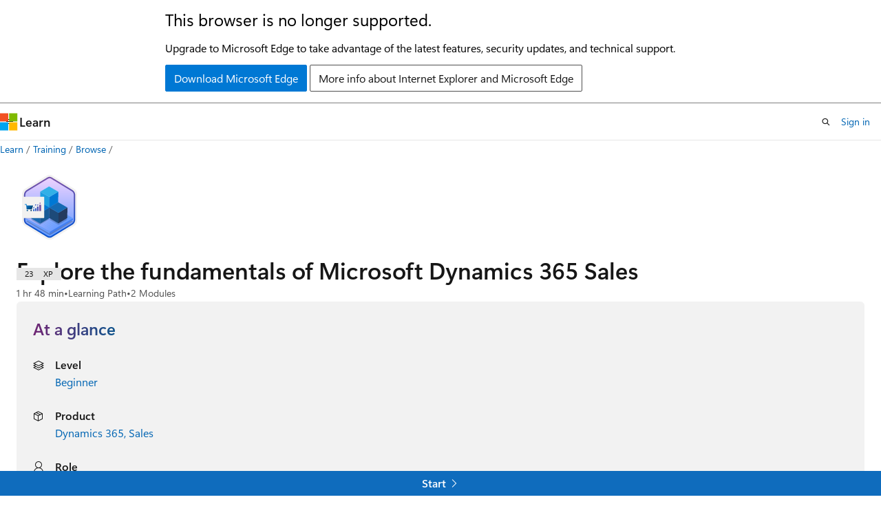

--- FILE ---
content_type: text/html
request_url: https://learn.microsoft.com/en-us/training/paths/learn-fundamentals-of-microsoft-dynamics-365-sales/
body_size: 34405
content:
 <!DOCTYPE html>
		<html
			class="layout layout-single    learningpath show-breadcrumb default-focus"
			lang="en-us"
			dir="ltr"
			data-authenticated="false"
			data-auth-status-determined="false"
			data-target="docs"
			x-ms-format-detection="none"
		>
			
		<head>
			<title>Explore the fundamentals of Microsoft Dynamics 365 Sales - Training | Microsoft Learn</title>
			<meta charset="utf-8" />
			<meta name="viewport" content="width=device-width, initial-scale=1.0" />
			<meta name="color-scheme" content="light dark" />

			<meta name="description" content="This learning path introduces learners to Dynamics 365 Sales. You&#39;ll learn about the core product capabilities and other tools, including Microsoft Sales Copilot, that you can use to successfully and effectively manage the sales process.&amp;nbsp;" />
			<link rel="canonical" href="https://learn.microsoft.com/en-us/training/paths/learn-fundamentals-of-microsoft-dynamics-365-sales/" /> 

			<!-- Non-customizable open graph and sharing-related metadata -->
			<meta name="twitter:card" content="summary" />
			<meta name="twitter:site" content="@MicrosoftLearn" />
			<meta property="og:type" content="website" />
			<meta property="og:image:alt" content="Explore the fundamentals of Microsoft Dynamics 365 Sales - Training | Microsoft Learn" />
			<meta property="og:image" content="https://learn.microsoft.com/training/achievements/learn-the-fundamentals-of-microsoft-dynamics-365-sales-social.png" />
			<!-- Page specific open graph and sharing-related metadata -->
			<meta property="og:title" content="Explore the fundamentals of Microsoft Dynamics 365 Sales - Training" />
			<meta property="og:url" content="https://learn.microsoft.com/en-us/training/paths/learn-fundamentals-of-microsoft-dynamics-365-sales/" />
			<meta property="og:description" content="This learning path introduces learners to Dynamics 365 Sales. You&#39;ll learn about the core product capabilities and other tools, including Microsoft Sales Copilot, that you can use to successfully and effectively manage the sales process.&amp;nbsp;" />
			<meta name="platform_id" content="2258b61e-c965-ac17-f213-b3c512df89bf" /> 
			<meta name="locale" content="en-us" />
			  
			<meta name="uhfHeaderId" content="MSDocsHeader-Learn" />

			<meta name="page_type" content="learn" />

			<!--page specific meta tags-->
			

			<!-- custom meta tags -->
			
		<meta name="uid" content="learn.wwl.learn-fundamentals-of-microsoft-dynamics-365-sales" />
	
		<meta name="schema" content="LearningPath" />
	
		<meta name="breadcrumb_path" content="/learn/breadcrumb/toc.json" />
	
		<meta name="feedback_system" content="None" />
	
		<meta name="clicktale" content="true" />
	
		<meta name="ms.date" content="2024-04-03T00:00:00Z" />
	
		<meta name="author" content="wwlpublish" />
	
		<meta name="ms.author" content="ceabrams" />
	
		<meta name="ms.topic" content="learning-path" />
	
		<meta name="document_id" content="15da601f-e8f7-4dcc-00b8-ed6af4d82d9e" />
	
		<meta name="document_version_independent_id" content="15da601f-e8f7-4dcc-00b8-ed6af4d82d9e" />
	
		<meta name="updated_at" content="2024-06-28T16:59:00Z" />
	
		<meta name="original_content_git_url" content="https://github.com/MicrosoftDocs/learn-dynamics-pr/blob/live/learn-dynamics-pr/paths/learn-fundamentals-of-microsoft-dynamics-365-sales/index.yml" />
	
		<meta name="gitcommit" content="https://github.com/MicrosoftDocs/learn-dynamics-pr/blob/0cc847f32673cfad71efba288398ec7f60c8f346/learn-dynamics-pr/paths/learn-fundamentals-of-microsoft-dynamics-365-sales/index.yml" />
	
		<meta name="git_commit_id" content="0cc847f32673cfad71efba288398ec7f60c8f346" />
	
		<meta name="site_name" content="Docs" />
	
		<meta name="depot_name" content="Azure.learn-dynamics-pr" />
	
		<meta name="page_kind" content="path" />
	
		<meta name="feedback_product_url" content="" />
	
		<meta name="feedback_help_link_type" content="" />
	
		<meta name="feedback_help_link_url" content="" />
	
		<meta name="asset_id" content="paths/learn-fundamentals-of-microsoft-dynamics-365-sales/index" />
	
		<meta name="moniker_range_name" content="" />
	
		<meta name="item_type" content="Content" />
	
		<meta name="source_path" content="learn-dynamics-pr/paths/learn-fundamentals-of-microsoft-dynamics-365-sales/index.yml" />
	
		<meta name="github_feedback_content_git_url" content="https://github.com/MicrosoftDocs/learn-dynamics-pr/blob/main/learn-dynamics-pr/paths/learn-fundamentals-of-microsoft-dynamics-365-sales/index.yml" />
	 
		<meta name="cmProducts" content="https://authoring-docs-microsoft.poolparty.biz/devrel/65517b88-1f7f-4fa4-bb25-bd672b2b18a6" data-source="generated" />
	
		<meta name="spProducts" content="https://authoring-docs-microsoft.poolparty.biz/devrel/eff7eec9-def9-47c4-9d77-113a17ec63ea" data-source="generated" />
	

			<!-- assets and js globals -->
			
			<link rel="stylesheet" href="/static/assets/0.4.03301.7415-7dd881c1/styles/site-ltr.css" />
			
			
			<script src="https://wcpstatic.microsoft.com/mscc/lib/v2/wcp-consent.js"></script>
			<script src="https://js.monitor.azure.com/scripts/c/ms.jsll-4.min.js"></script>
			<script src="/_themes/docs.theme/master/en-us/_themes/global/deprecation.js"></script>

			<!-- msdocs global object -->
			<script id="msdocs-script">
		var msDocs = {
  "environment": {
    "accessLevel": "online",
    "azurePortalHostname": "portal.azure.com",
    "reviewFeatures": false,
    "supportLevel": "production",
    "systemContent": true,
    "siteName": "learn",
    "legacyHosting": false
  },
  "data": {
    "contentLocale": "en-us",
    "contentDir": "ltr",
    "userLocale": "en-us",
    "userDir": "ltr",
    "pageTemplate": "LearningPath",
    "brand": "",
    "context": {},
    "standardFeedback": false,
    "showFeedbackReport": false,
    "feedbackHelpLinkType": "",
    "feedbackHelpLinkUrl": "",
    "feedbackSystem": "None",
    "feedbackGitHubRepo": "",
    "feedbackProductUrl": "",
    "extendBreadcrumb": true,
    "isEditDisplayable": false,
    "isPrivateUnauthorized": false,
    "hideViewSource": false,
    "isPermissioned": false,
    "hasRecommendations": false,
    "contributors": [
      {
        "name": "QijieXue",
        "url": "https://github.com/QijieXue"
      },
      {
        "name": "cstorega",
        "url": "https://github.com/cstorega"
      },
      {
        "name": "Bianjiayu",
        "url": "https://github.com/Bianjiayu"
      },
      {
        "name": "alexbuckgit",
        "url": "https://github.com/alexbuckgit"
      }
    ]
  },
  "functions": {}
};;
	</script>

			<!-- base scripts, msdocs global should be before this -->
			
				<script src="/static/assets/0.4.03301.7415-7dd881c1/scripts/en-us/index-learner-experience.js"></script>
			
			

			<!-- json-ld -->
			
		</head>
	
			<body
				id="body"
				data-bi-name="body"
				class="layout-body "
				lang="en-us"
				dir="ltr"
			>
				<header class="layout-body-header">
		<div class="header-holder has-default-focus">
			
		<a
			href="#main"
			
			style="z-index: 1070"
			class="outline-color-text visually-hidden-until-focused position-fixed inner-focus focus-visible top-0 left-0 right-0 padding-xs text-align-center background-color-body"
			
		>
			Skip to main content
		</a>
	

			<div hidden id="cookie-consent-holder" data-test-id="cookie-consent-container"></div>
			<!-- Unsupported browser warning -->
			<div
				id="unsupported-browser"
				style="background-color: white; color: black; padding: 16px; border-bottom: 1px solid grey;"
				hidden
			>
				<div style="max-width: 800px; margin: 0 auto;">
					<p style="font-size: 24px">This browser is no longer supported.</p>
					<p style="font-size: 16px; margin-top: 16px;">
						Upgrade to Microsoft Edge to take advantage of the latest features, security updates, and technical support.
					</p>
					<div style="margin-top: 12px;">
						<a
							href="https://go.microsoft.com/fwlink/p/?LinkID=2092881 "
							style="background-color: #0078d4; border: 1px solid #0078d4; color: white; padding: 6px 12px; border-radius: 2px; display: inline-block;"
						>
							Download Microsoft Edge
						</a>
						<a
							href="https://learn.microsoft.com/en-us/lifecycle/faq/internet-explorer-microsoft-edge"
							style="background-color: white; padding: 6px 12px; border: 1px solid #505050; color: #171717; border-radius: 2px; display: inline-block;"
						>
							More info about Internet Explorer and Microsoft Edge
						</a>
					</div>
				</div>
			</div>
			<!-- site header -->
			<header
				id="ms--site-header"
				data-test-id="site-header-wrapper"
				role="banner"
				itemscope="itemscope"
				itemtype="http://schema.org/Organization"
			>
				<div
					id="ms--mobile-nav"
					class="site-header display-none-tablet padding-inline-none gap-none"
					data-bi-name="mobile-header"
					data-test-id="mobile-header"
				></div>
				<div
					id="ms--primary-nav"
					class="site-header display-none display-flex-tablet"
					data-bi-name="L1-header"
					data-test-id="primary-header"
				></div>
				<div
					id="ms--secondary-nav"
					class="site-header display-none display-flex-tablet"
					data-bi-name="L2-header"
					data-test-id="secondary-header"
					
				></div>
			</header>
			
		<!-- banner -->
		<div data-banner>
			<div id="disclaimer-holder"></div>
			
		</div>
		<!-- banner end -->
	
		</div>
	</header>
				 

				<main
					id="main"
					role="main"
					class="layout-body-main background-color-body-medium"
					data-bi-name="content"
					lang="en-us"
					dir="ltr"
				>
					
			<div
				data-main-column
				class=""
			>
				<div class="">
					
		<div id="article-header" class="background-color-body display-none-print">
			<div class="display-flex align-items-center justify-content-space-between uhf-container">
				
		<details
			id="article-header-breadcrumbs-overflow-popover"
			class="popover"
			data-for="article-header-breadcrumbs"
		>
			<summary
				class="button button-clear button-primary button-sm inner-focus"
				aria-label="All breadcrumbs"
			>
				<span class="icon">
					<span class="docon docon-more"></span>
				</span>
			</summary>
			<div id="article-header-breadcrumbs-overflow" class="popover-content padding-none"></div>
		</details>

		<bread-crumbs
			id="article-header-breadcrumbs"
			role="group"
			aria-label="Breadcrumbs"
			data-test-id="article-header-breadcrumbs"
			class="overflow-hidden flex-grow-1 margin-right-sm margin-right-md-tablet margin-right-lg-desktop margin-left-negative-xxs padding-left-xxs"
		></bread-crumbs>
	 
		<div
			id="article-header-page-actions"
			class="opacity-none margin-left-auto display-flex flex-wrap-no-wrap align-items-stretch"
		>
			  

			<details class="popover popover-right" id="article-header-page-actions-overflow">
				<summary
					class="justify-content-flex-start button button-clear button-sm button-primary inner-focus"
					aria-label="More actions"
					title="More actions"
				>
					<span class="icon" aria-hidden="true">
						<span class="docon docon-more-vertical"></span>
					</span>
				</summary>
				<div class="popover-content">
					 
		<a
			id="lang-link-overflow"
			class="button-sm inner-focus button button-clear button-block justify-content-flex-start text-align-left"
			data-bi-name="language-toggle"
			data-page-action-item="overflow-all"
			data-check-hidden="true"
			data-read-in-link
			href="#"
			hidden
		>
			<span class="icon" aria-hidden="true" data-read-in-link-icon>
				<span class="docon docon-locale-globe"></span>
			</span>
			<span data-read-in-link-text>Read in English</span>
		</a>
	 
					  
					 
				</div>
			</details>
		</div>
	
			</div>
		</div>
	 
					<div data-page-content class=""><div class="has-body-background">
	<div class="modular-content-container">
		<div class="section is-small is-uniform padding-top-sm padding-top-lg-tablet padding-top-sm-desktop position-relative">
			<div class="columns has-large-gaps margin-none">
				<figure class="image is-112x112-desktop is-96x96 margin-bottom-sm">
					<img role="presentation" src="/en-us/training/achievements/learn-the-fundamentals-of-microsoft-dynamics-365-sales.svg" alt="" data-linktype="absolute-path">
				</figure>

				<div class="column padding-none padding-sm-tablet position-relative-tablet">
					<div data-progress-uid="learn.wwl.learn-fundamentals-of-microsoft-dynamics-365-sales" class="xp-tag is-hidden position-absolute top-0 margin-top-xs margin-top-sm-tablet margin-top-none-desktop right-0 margin-right-sm margin-right-lg-tablet">
						<div class="xp-tag-hexagon">
							<span class="xp-tag-icon is-shown-complete docon docon-check"></span>
							<span aria-hidden="true" class="xp-tag-xp"></span>
						</div>
					</div>
					<div class="columns is-mobile is-gapless margin-bottom-none">
						<div class="column is-auto heading-container">
							<h1 class="title is-2 margin-none margin-right-xxl-tablet">Explore the fundamentals of Microsoft Dynamics 365 Sales</h1>
							<ul class="metadata page-metadata">
								<li id="time-remaining"></li>
								<li>
									Learning Path
								</li>
								<li id="modules-remaining">
									2 Modules
								</li>
							</ul>
						</div>
					</div>

					<div class="column margin-block-md">
<div id="at-a-glance" class="padding-sm background-color-body-medium border-radius-lg">
	<h2 class="title is-4 gradient-text-purple-blue display-inline-block has-line-height-reset">
		At a glance
	</h2>
	<ul class="columns is-multiline">
<li data-test-id="at-a-glance-level" class=" column is-half">
	<div class="media">
		<div class="media-left">
			<span class="icon">
				<span class="docon docon-dial-shape1" aria-hidden="true"></span>
			</span>
		</div>
		<div class="media-content">
			<p class="list-label is-capitalized font-weight-semibold">
				Level
			</p>
			<div class="list-container is-comma-delimited ">

							<a class="browse-page-link" href="/en-us/training/browse/?levels=beginner&amp;resource_type=learning%20path" data-linktype="absolute-path">Beginner</a>


			</div>
		</div>
	</div>
</li>
<li id="at-a-glance-skill" data-test-id="at-a-glance-skills" class=" column is-half">
	<div class="media">
		<div class="media-left">
			<span class="icon">
				<span class="docon docon-ribbon2" aria-hidden="true"></span>
			</span>
		</div>
		<div class="media-content">
			<p class="list-label is-capitalized font-weight-semibold">
				Skill
			</p>
			<div class="list-container is-comma-delimited skeleton">


							<span class="skill-text">&amp;nbsp;</span>

			</div>
		</div>
	</div>
</li>
<li data-test-id="at-a-glance-product" class=" column is-half">
	<div class="media">
		<div class="media-left">
			<span class="icon">
				<span class="docon docon-product" aria-hidden="true"></span>
			</span>
		</div>
		<div class="media-content">
			<p class="list-label is-capitalized font-weight-semibold">
				Product
			</p>
			<div class="list-container is-comma-delimited ">

							<a class="browse-page-link" href="/en-us/training/browse/?products=dynamics-365&amp;resource_type=learning%20path" data-linktype="absolute-path">Dynamics 365</a>


							<a class="browse-page-link" href="/en-us/training/browse/?products=dynamics-sales&amp;resource_type=learning%20path" data-linktype="absolute-path">Sales</a>


			</div>
		</div>
	</div>
</li>
<li data-test-id="at-a-glance-role" class=" column is-half">
	<div class="media">
		<div class="media-left">
			<span class="icon">
				<span class="docon docon-contact" aria-hidden="true"></span>
			</span>
		</div>
		<div class="media-content">
			<p class="list-label is-capitalized font-weight-semibold">
				Role
			</p>
			<div class="list-container is-comma-delimited ">

							<a class="browse-page-link" href="/en-us/training/browse/?roles=business-owner&amp;resource_type=learning%20path" data-linktype="absolute-path">Business Owner</a>


							<a class="browse-page-link" href="/en-us/training/browse/?roles=business-user&amp;resource_type=learning%20path" data-linktype="absolute-path">Business User</a>


							<a class="browse-page-link" href="/en-us/training/browse/?roles=functional-consultant&amp;resource_type=learning%20path" data-linktype="absolute-path">Functional Consultant</a>


							<a class="browse-page-link" href="/en-us/training/browse/?roles=student&amp;resource_type=learning%20path" data-linktype="absolute-path">Student</a>


			</div>
		</div>
	</div>
</li>
<li data-test-id="at-a-glance-subject" class=" column is-half">
	<div class="media">
		<div class="media-left">
			<span class="icon">
				<span class="docon docon-text-document" aria-hidden="true"></span>
			</span>
		</div>
		<div class="media-content">
			<p class="list-label is-capitalized font-weight-semibold">
				Subject
			</p>
			<div class="list-container is-comma-delimited ">

							<a class="browse-page-link" href="/en-us/training/browse/?subjects=marketing-sales&amp;resource_type=learning%20path" data-linktype="absolute-path">Marketing and sales</a>


			</div>
		</div>
	</div>
</li>
	</ul>
</div>
					</div>


					<div class="learn-summary font-size-md content"><p>This learning path introduces learners to Dynamics 365 Sales. You'll learn about core product capabilities and other tools and AI capabilities that you can use to successfully and effectively manage the sales process.</p>
</div>

						<div class="prerequisites font-size-sm content margin-bottom-xs">
							<h2 class="title is-6 margin-top-xxs margin-bottom-none">Prerequisites</h2>
							<p>None</p>

						</div>


					<div id="learning-path-actions" class="buttons">
						<button type="button" class="collection button button-clear inner-focus margin-right-none" data-bi-name="collection" data-list-item-title="Explore the fundamentals of Microsoft Dynamics 365 Sales" data-list-source="learning-path" data-resource-type="learning path" data-list-type="collection">
							<span class="icon has-text-primary" aria-hidden="true">
								<span class="docon docon-circle-addition"></span>
							</span>
							<span class="add-to-collection-status">
								Add
							</span>
						</button>
					</div>
					<div id="learning-path-further-engagement" hidden=""></div>
<div id="partner-and-code-container" class="text-align-center padding-block-md background-color-secondary-light" hidden="">
	<div id="request-code-achievement-container" hidden="">
		<p class="margin-bottom-xxs"><strong>Achievement Code</strong></p>
		<p class="margin-bottom-xs">Would you like to request an achievement code?</p>
		<button class="button button-clear button-sm border" data-bi-name="request-achievement-code" data-show-modal="">Request achievement code</button>
	</div>
</div>
				</div>
			</div>
		</div>
	</div>
</div>

<div class="modular-content-container">
	<div class="section is-small is-uniform padding-none padding-block-lg-tablet padding-inline-sm-tablet padding-sm-desktop has-body-background-mobile">
		<div id="module-list-heading" class="justify-content-space-between display-flex flex-wrap-wrap margin-right-sm margin-bottom-xs">
			<h2 class="title is-5 margin-bottom-xxs padding-left-sm padding-left-none-tablet">Modules in this learning path</h2>
		</div>
				<div id="learn.wwl.explore-dynamics-365-sales" class="box margin-none margin-bottom-sm-tablet padding-none is-shadowless-mobile border-top position-relative" data-bi-name="module">
	<div class="padding-sm padding-bottom-none-tablet">
		<div data-progress-uid="learn.wwl.explore-dynamics-365-sales" class="xp-tag is-hidden position-absolute top-0 margin-top-lg-tablet margin-top-xs right-0 margin-right-lg-tablet margin-right-sm">
			<div class="xp-tag-hexagon">
				<span class="xp-tag-icon is-shown-complete docon docon-check"></span>
				<span aria-hidden="true" class="xp-tag-xp"></span>
			</div>
		</div>
		<div class="columns has-large-gaps margin-none">

			<div class="image is-96x96 is-hidden-mobile">
				<a aria-hidden="true" tabindex="-1" href="../../modules/explore-dynamics-365-sales/" class="display-block" data-linktype="relative-path">
					<img role="presentation" src="/en-us/training/achievements/1-explore-dynamics-365-sales.svg" alt="" data-linktype="absolute-path">
				</a>
			</div>

			<div class="column is-auto padding-none padding-top-sm padding-sm-tablet">
				<div class="columns has-large-gaps is-mobile margin-none padding-bottom-xs">
					<div class="column is-narrow is-hidden-tablet padding-top-none padding-left-none">
						<div class="image is-max-48x48">
							<img role="presentation" src="/en-us/training/achievements/1-explore-dynamics-365-sales.svg" alt="" data-linktype="absolute-path">
						</div>
					</div>
					<div class="column is-auto padding-none">
						<a href="../../modules/explore-dynamics-365-sales/" class="display-block text-decoration-none font-weight-semibold font-size-h6 margin-none has-content-margin-right-xxl-tablet" data-linktype="relative-path">
							Explore Dynamics 365 Sales
						</a>
						<ul class="metadata page-metadata">
							<li class="module-time-remaining"></li>
							<li class="module-type"></li>
							<li class="module-units-remaining"></li>
						</ul>
						<div class="page-rating">
						</div>
					</div>
				</div>
				<div class="is-hidden-portrait padding-inline-sm padding-inline-none-tablet">
					<div class="font-size-md module-summary"><p>This module introduces learners to Dynamics 365 Sales focusing on managing leads, lead qualification, opportunities, and sales orders as part of the standard sales lifecycle.</p>
</div>
					<div data-bi-name="units" class="margin-top-xs">
						<button class="button button-clear text-decoration-none button-sm unit-expander" data-bi-name="expander" aria-expanded="true" aria-controls="aria-learn.wwl.explore-dynamics-365-sales" aria-label="" type="button">
							<span class="module-overview font-weight-semibold font-size-sm"></span>
							<span class="icon" aria-hidden="true">
								<span class="docon docon-chevron-down-light expanded-indicator"></span>
							</span>
						</button>
						<div id="aria-learn.wwl.explore-dynamics-365-sales" class="module-units margin-top-xs">
						</div>
					</div>
				</div>
			</div>
		</div>
	</div>
	<div class="border-top padding-xxs padding-right-xs">
		<div class="buttons buttons-right">
			<button type="button" class="collection button button-clear button-primary inner-focus button-sm margin-right-none" data-bi-name="collection" data-list-item-title="Explore Dynamics 365 Sales" data-list-item-url=" " data-list-type="collection">
				<span class="icon" aria-hidden="true">
					<span class="docon docon-circle-addition"></span>
				</span>
				<span class="is-visually-hidden">Add</span>
			</button>
		</div>
	</div>
</div>

				<div id="learn.wwl.leverage-sales-capabilities" class="box margin-none margin-bottom-sm-tablet padding-none is-shadowless-mobile border-top position-relative" data-bi-name="module">
	<div class="padding-sm padding-bottom-none-tablet">
		<div data-progress-uid="learn.wwl.leverage-sales-capabilities" class="xp-tag is-hidden position-absolute top-0 margin-top-lg-tablet margin-top-xs right-0 margin-right-lg-tablet margin-right-sm">
			<div class="xp-tag-hexagon">
				<span class="xp-tag-icon is-shown-complete docon docon-check"></span>
				<span aria-hidden="true" class="xp-tag-xp"></span>
			</div>
		</div>
		<div class="columns has-large-gaps margin-none">

			<div class="image is-96x96 is-hidden-mobile">
				<a aria-hidden="true" tabindex="-1" href="../../modules/leverage-sales-capabilities/" class="display-block" data-linktype="relative-path">
					<img role="presentation" src="/en-us/training/achievements/2-leverage-sales-capabilities.svg" alt="" data-linktype="absolute-path">
				</a>
			</div>

			<div class="column is-auto padding-none padding-top-sm padding-sm-tablet">
				<div class="columns has-large-gaps is-mobile margin-none padding-bottom-xs">
					<div class="column is-narrow is-hidden-tablet padding-top-none padding-left-none">
						<div class="image is-max-48x48">
							<img role="presentation" src="/en-us/training/achievements/2-leverage-sales-capabilities.svg" alt="" data-linktype="absolute-path">
						</div>
					</div>
					<div class="column is-auto padding-none">
						<a href="../../modules/leverage-sales-capabilities/" class="display-block text-decoration-none font-weight-semibold font-size-h6 margin-none has-content-margin-right-xxl-tablet" data-linktype="relative-path">
							Describe Dynamics 365 Sales capabilities and related apps
						</a>
						<ul class="metadata page-metadata">
							<li class="module-time-remaining"></li>
							<li class="module-type"></li>
							<li class="module-units-remaining"></li>
						</ul>
						<div class="page-rating">
						</div>
					</div>
				</div>
				<div class="is-hidden-portrait padding-inline-sm padding-inline-none-tablet">
					<div class="font-size-md module-summary"><p>This module introduces learners to sales forecasting, LinkedIn Sales Navigator, and Dynamics 365 Sales Insights and Microsoft Sales Copilot.</p>
</div>
					<div data-bi-name="units" class="margin-top-xs">
						<button class="button button-clear text-decoration-none button-sm unit-expander" data-bi-name="expander" aria-expanded="true" aria-controls="aria-learn.wwl.leverage-sales-capabilities" aria-label="" type="button">
							<span class="module-overview font-weight-semibold font-size-sm"></span>
							<span class="icon" aria-hidden="true">
								<span class="docon docon-chevron-down-light expanded-indicator"></span>
							</span>
						</button>
						<div id="aria-learn.wwl.leverage-sales-capabilities" class="module-units margin-top-xs">
						</div>
					</div>
				</div>
			</div>
		</div>
	</div>
	<div class="border-top padding-xxs padding-right-xs">
		<div class="buttons buttons-right">
			<button type="button" class="collection button button-clear button-primary inner-focus button-sm margin-right-none" data-bi-name="collection" data-list-item-title="Describe Dynamics 365 Sales capabilities and related apps" data-list-item-url=" " data-list-type="collection">
				<span class="icon" aria-hidden="true">
					<span class="docon docon-circle-addition"></span>
				</span>
				<span class="is-visually-hidden">Add</span>
			</button>
		</div>
	</div>
</div>

		</div>

</div>
</div>
					
		<div class="is-mobile is-fixed-bottom is-hidden-tablet">
			<a
				href="#"
				id="start-unit-mobile"
				class="button button-block button-primary button-filled button-large is-radiusless margin-none"
				data-bi-name="start"
				data-test-id="start-unit-button"
			>
				<span>Start</span>
				<span class="icon" aria-hidden="true">
					<span class="docon docon-chevron-right-light"></span>
				</span>
			</a>
		</div>
	
				</div>
				
			</div>
		
				</main>
				  <div class="layout-body-footer " data-bi-name="layout-footer">
		<footer
			id="footer"
			data-test-id="footer"
			data-bi-name="footer"
			class="footer-layout has-padding has-default-focus border-top  uhf-container"
			role="contentinfo"
		>
			<div class="display-flex gap-xs flex-wrap-wrap is-full-height padding-right-lg-desktop">
				
		<a
			data-mscc-ic="false"
			href="#"
			data-bi-name="select-locale"
			class="locale-selector-link flex-shrink-0 button button-sm button-clear external-link-indicator"
			id=""
			title=""
			><span class="icon" aria-hidden="true"
				><span class="docon docon-world"></span></span
			><span class="local-selector-link-text">en-us</span></a
		>
	 <div class="ccpa-privacy-link" data-ccpa-privacy-link hidden>
		
		<a
			data-mscc-ic="false"
			href="https://aka.ms/yourcaliforniaprivacychoices"
			data-bi-name="your-privacy-choices"
			class="button button-sm button-clear flex-shrink-0 external-link-indicator"
			id=""
			title=""
			>
		<svg
			xmlns="http://www.w3.org/2000/svg"
			viewBox="0 0 30 14"
			xml:space="preserve"
			height="16"
			width="43"
			aria-hidden="true"
			focusable="false"
		>
			<path
				d="M7.4 12.8h6.8l3.1-11.6H7.4C4.2 1.2 1.6 3.8 1.6 7s2.6 5.8 5.8 5.8z"
				style="fill-rule:evenodd;clip-rule:evenodd;fill:#fff"
			></path>
			<path
				d="M22.6 0H7.4c-3.9 0-7 3.1-7 7s3.1 7 7 7h15.2c3.9 0 7-3.1 7-7s-3.2-7-7-7zm-21 7c0-3.2 2.6-5.8 5.8-5.8h9.9l-3.1 11.6H7.4c-3.2 0-5.8-2.6-5.8-5.8z"
				style="fill-rule:evenodd;clip-rule:evenodd;fill:#06f"
			></path>
			<path
				d="M24.6 4c.2.2.2.6 0 .8L22.5 7l2.2 2.2c.2.2.2.6 0 .8-.2.2-.6.2-.8 0l-2.2-2.2-2.2 2.2c-.2.2-.6.2-.8 0-.2-.2-.2-.6 0-.8L20.8 7l-2.2-2.2c-.2-.2-.2-.6 0-.8.2-.2.6-.2.8 0l2.2 2.2L23.8 4c.2-.2.6-.2.8 0z"
				style="fill:#fff"
			></path>
			<path
				d="M12.7 4.1c.2.2.3.6.1.8L8.6 9.8c-.1.1-.2.2-.3.2-.2.1-.5.1-.7-.1L5.4 7.7c-.2-.2-.2-.6 0-.8.2-.2.6-.2.8 0L8 8.6l3.8-4.5c.2-.2.6-.2.9 0z"
				style="fill:#06f"
			></path>
		</svg>
	
			<span>Your Privacy Choices</span></a
		>
	
	</div>
				<div class="flex-shrink-0">
		<div class="dropdown has-caret-up">
			<button
				data-test-id="theme-selector-button"
				class="dropdown-trigger button button-clear button-sm inner-focus theme-dropdown-trigger"
				aria-controls="{{ themeMenuId }}"
				aria-expanded="false"
				title="Theme"
				data-bi-name="theme"
			>
				<span class="icon">
					<span class="docon docon-sun" aria-hidden="true"></span>
				</span>
				<span>Theme</span>
				<span class="icon expanded-indicator" aria-hidden="true">
					<span class="docon docon-chevron-down-light"></span>
				</span>
			</button>
			<div class="dropdown-menu" id="{{ themeMenuId }}" role="menu">
				<ul class="theme-selector padding-xxs" data-test-id="theme-dropdown-menu">
					<li class="theme display-block">
						<button
							class="button button-clear button-sm theme-control button-block justify-content-flex-start text-align-left"
							data-theme-to="light"
						>
							<span class="theme-light margin-right-xxs">
								<span
									class="theme-selector-icon border display-inline-block has-body-background"
									aria-hidden="true"
								>
									<svg class="svg" xmlns="http://www.w3.org/2000/svg" viewBox="0 0 22 14">
										<rect width="22" height="14" class="has-fill-body-background" />
										<rect x="5" y="5" width="12" height="4" class="has-fill-secondary" />
										<rect x="5" y="2" width="2" height="1" class="has-fill-secondary" />
										<rect x="8" y="2" width="2" height="1" class="has-fill-secondary" />
										<rect x="11" y="2" width="3" height="1" class="has-fill-secondary" />
										<rect x="1" y="1" width="2" height="2" class="has-fill-secondary" />
										<rect x="5" y="10" width="7" height="2" rx="0.3" class="has-fill-primary" />
										<rect x="19" y="1" width="2" height="2" rx="1" class="has-fill-secondary" />
									</svg>
								</span>
							</span>
							<span role="menuitem"> Light </span>
						</button>
					</li>
					<li class="theme display-block">
						<button
							class="button button-clear button-sm theme-control button-block justify-content-flex-start text-align-left"
							data-theme-to="dark"
						>
							<span class="theme-dark margin-right-xxs">
								<span
									class="border theme-selector-icon display-inline-block has-body-background"
									aria-hidden="true"
								>
									<svg class="svg" xmlns="http://www.w3.org/2000/svg" viewBox="0 0 22 14">
										<rect width="22" height="14" class="has-fill-body-background" />
										<rect x="5" y="5" width="12" height="4" class="has-fill-secondary" />
										<rect x="5" y="2" width="2" height="1" class="has-fill-secondary" />
										<rect x="8" y="2" width="2" height="1" class="has-fill-secondary" />
										<rect x="11" y="2" width="3" height="1" class="has-fill-secondary" />
										<rect x="1" y="1" width="2" height="2" class="has-fill-secondary" />
										<rect x="5" y="10" width="7" height="2" rx="0.3" class="has-fill-primary" />
										<rect x="19" y="1" width="2" height="2" rx="1" class="has-fill-secondary" />
									</svg>
								</span>
							</span>
							<span role="menuitem"> Dark </span>
						</button>
					</li>
					<li class="theme display-block">
						<button
							class="button button-clear button-sm theme-control button-block justify-content-flex-start text-align-left"
							data-theme-to="high-contrast"
						>
							<span class="theme-high-contrast margin-right-xxs">
								<span
									class="border theme-selector-icon display-inline-block has-body-background"
									aria-hidden="true"
								>
									<svg class="svg" xmlns="http://www.w3.org/2000/svg" viewBox="0 0 22 14">
										<rect width="22" height="14" class="has-fill-body-background" />
										<rect x="5" y="5" width="12" height="4" class="has-fill-secondary" />
										<rect x="5" y="2" width="2" height="1" class="has-fill-secondary" />
										<rect x="8" y="2" width="2" height="1" class="has-fill-secondary" />
										<rect x="11" y="2" width="3" height="1" class="has-fill-secondary" />
										<rect x="1" y="1" width="2" height="2" class="has-fill-secondary" />
										<rect x="5" y="10" width="7" height="2" rx="0.3" class="has-fill-primary" />
										<rect x="19" y="1" width="2" height="2" rx="1" class="has-fill-secondary" />
									</svg>
								</span>
							</span>
							<span role="menuitem"> High contrast </span>
						</button>
					</li>
				</ul>
			</div>
		</div>
	</div>
			</div>
			<ul class="links" data-bi-name="footerlinks">
				<li class="manage-cookies-holder" hidden=""></li>
				<li>
		
		<a
			data-mscc-ic="false"
			href="https://learn.microsoft.com/en-us/principles-for-ai-generated-content"
			data-bi-name="aiDisclaimer"
			class=" external-link-indicator"
			id=""
			title=""
			>AI Disclaimer</a
		>
	
	</li><li>
		
		<a
			data-mscc-ic="false"
			href="https://learn.microsoft.com/en-us/previous-versions/"
			data-bi-name="archivelink"
			class=" external-link-indicator"
			id=""
			title=""
			>Previous Versions</a
		>
	
	</li> <li>
		
		<a
			data-mscc-ic="false"
			href="https://techcommunity.microsoft.com/t5/microsoft-learn-blog/bg-p/MicrosoftLearnBlog"
			data-bi-name="bloglink"
			class=" external-link-indicator"
			id=""
			title=""
			>Blog</a
		>
	
	</li> <li>
		
		<a
			data-mscc-ic="false"
			href="https://learn.microsoft.com/en-us/contribute"
			data-bi-name="contributorGuide"
			class=" external-link-indicator"
			id=""
			title=""
			>Contribute</a
		>
	
	</li><li>
		
		<a
			data-mscc-ic="false"
			href="https://go.microsoft.com/fwlink/?LinkId=521839"
			data-bi-name="privacy"
			class=" external-link-indicator"
			id=""
			title=""
			>Privacy</a
		>
	
	</li><li>
		
		<a
			data-mscc-ic="false"
			href="https://learn.microsoft.com/en-us/legal/termsofuse"
			data-bi-name="termsofuse"
			class=" external-link-indicator"
			id=""
			title=""
			>Terms of Use</a
		>
	
	</li><li>
		
		<a
			data-mscc-ic="false"
			href="https://www.microsoft.com/legal/intellectualproperty/Trademarks/"
			data-bi-name="trademarks"
			class=" external-link-indicator"
			id=""
			title=""
			>Trademarks</a
		>
	
	</li>
				<li>&copy; Microsoft 2026</li>
			</ul>
		</footer>
	</footer>
			</body>
		</html>

--- FILE ---
content_type: image/svg+xml
request_url: https://learn.microsoft.com/en-us/training/achievements/2-leverage-sales-capabilities.svg
body_size: 4003
content:
<svg width="103" height="103" viewBox="0 0 103 103" fill="none" xmlns="http://www.w3.org/2000/svg">
<path d="M51.582 98.5123C25.732 98.5123 4.77197 77.5623 4.77197 51.7023C4.77197 25.8423 25.732 4.89233 51.582 4.89233C77.432 4.89233 98.392 25.8523 98.392 51.7023C98.392 77.5523 77.432 98.5123 51.582 98.5123Z" fill="url(#paint0_linear_823_36860)"/>
<path fill-rule="evenodd" clip-rule="evenodd" d="M97.4819 51.7025C97.4819 77.0525 76.9319 97.6025 51.5819 97.6025C26.2319 97.6025 5.68189 77.0525 5.68189 51.7025C5.68189 26.3525 26.2319 5.80251 51.5819 5.80251C76.9319 5.80251 97.4819 26.3525 97.4819 51.7025ZM51.5819 2.0625C79.0019 2.0625 101.222 24.2825 101.222 51.7025C101.222 79.1225 78.9919 101.343 51.5819 101.343C24.1619 101.343 1.94189 79.1125 1.94189 51.7025C1.94189 24.2825 24.1619 2.0625 51.5819 2.0625Z" fill="#F2F1F0"/>
<path fill-rule="evenodd" clip-rule="evenodd" d="M94.672 51.7024C94.672 75.5024 75.382 94.7924 51.582 94.7924C27.782 94.7924 8.49195 75.5024 8.49195 51.7024C8.49195 27.9024 27.782 8.61244 51.582 8.61244C75.382 8.61244 94.672 27.9024 94.672 51.7024ZM51.582 4.87244C77.442 4.87244 98.412 25.8424 98.412 51.7024C98.412 77.5624 77.442 98.5325 51.582 98.5325C25.722 98.5325 4.75195 77.5624 4.75195 51.7024C4.75195 25.8424 25.712 4.87244 51.582 4.87244Z" fill="url(#paint1_linear_823_36860)"/>
<path opacity="0.15" d="M87.2239 47.4978C87.2239 46.7272 86.5935 46.0867 85.8129 46.0867C85.3025 46.0867 82.1501 45.8065 80.4488 44.4855C80.4488 44.4855 80.4588 44.4655 80.4488 44.4855C79.8083 42.1538 78.8676 39.9721 77.7068 37.9006C77.4065 35.9391 79.4381 34.508 80.3688 32.9768C80.5289 32.7066 80.6289 32.5565 80.689 32.4464C80.8591 31.9461 80.7691 31.3756 80.3688 30.9853C80.3688 30.9853 78.8076 28.7536 77.2064 27.1624C75.6052 25.5712 73.1833 23.7999 73.1833 23.7999C72.6329 23.2495 71.7422 23.2495 71.1918 23.7999C70.8316 24.1502 68.4297 26.1317 66.2581 26.4519C66.2281 26.4519 66.2281 26.4519 66.2281 26.4519C64.2166 25.311 61.9549 24.3703 59.6931 23.7298H59.6631C58.0619 22.549 58.4822 20.1071 58.0619 18.3658C58.0619 17.5952 57.4314 16.9547 56.6508 16.9547C56.6508 16.9547 53.9688 16.4844 51.7071 16.4844C49.4454 16.4844 46.4932 16.9547 46.4932 16.9547C45.7226 16.9547 45.0821 17.5852 45.0821 18.3658C45.0821 18.8762 44.8019 22.0286 43.4809 23.7298C41.2392 24.3603 38.8874 25.3611 36.8959 26.4719C34.9344 26.7721 33.5034 24.7406 31.9722 23.8099C31.702 23.6498 31.5519 23.5497 31.4418 23.4897C30.9414 23.3195 30.371 23.4096 29.9807 23.8099C29.9807 23.8099 27.749 25.3711 26.1578 26.9723C24.5666 28.5735 22.7953 30.9953 22.7953 30.9953C22.2448 31.5458 22.2448 32.4364 22.7953 32.9868C23.1455 33.3371 25.1871 35.779 25.4573 37.9106V37.9306C24.3464 39.9221 23.3757 42.2639 22.7352 44.5055C22.7352 44.5055 22.7652 44.4655 22.7352 44.5055C21.3642 46.1668 19.1125 45.6864 17.3712 46.1068C16.6006 46.1068 15.9601 46.7372 15.9601 47.5178C15.9601 47.5178 15.4897 50.1998 15.4897 52.4616C15.4897 54.7233 15.9601 57.6755 15.9601 57.6755C15.9601 58.4461 16.5906 59.0866 17.3712 59.0866C17.8816 59.0866 21.0339 59.3668 22.7352 60.6878C22.7753 60.6678 22.7552 60.7178 22.7552 60.7178C23.4057 62.9695 24.3364 65.2212 25.4673 67.2027C25.4473 67.2327 25.4673 67.2027 25.4773 67.2727C25.6674 69.3243 23.746 70.6653 22.8153 72.1965C22.6552 72.4667 22.5551 72.6168 22.495 72.7269C22.3249 73.2272 22.415 73.7977 22.8153 74.188C22.8153 74.188 24.3765 76.4197 25.9777 78.0109C27.5789 79.6121 30.0007 81.3734 30.0007 81.3734C30.5511 81.9238 31.4418 81.9238 31.9922 81.3734C32.3425 81.0231 34.7843 78.9816 36.9159 78.7114C36.9159 78.7114 36.9059 78.7214 36.946 78.7314C38.9975 79.8723 41.1091 80.7729 43.4208 81.4034C43.4409 81.4134 43.5109 81.4334 43.5109 81.4334C45.1121 82.6143 44.6918 85.0562 45.1121 86.7975C45.2022 87.5781 45.6325 88.0785 46.5232 88.2086C46.5232 88.2086 49.2052 88.6789 51.4669 88.6789C53.7286 88.6789 56.6809 88.2186 56.6809 88.2186C57.4514 88.0885 58.0919 87.5881 58.0919 86.8075C58.0919 86.2971 58.3721 83.1447 59.6931 81.4435C59.6931 81.4435 59.7532 81.3934 59.8032 81.3434C62.155 80.6829 63.9464 79.9523 66.0279 78.7614C66.138 78.7214 66.0179 78.7314 66.2681 78.6914C68.2296 78.3911 69.6607 80.4227 71.1918 81.3534C71.462 81.5135 71.6121 81.6136 71.7222 81.6736C72.2226 81.8438 72.793 81.7537 73.1833 81.3534C73.1833 81.3534 75.415 79.7922 77.0062 78.191C78.6074 76.5898 80.3688 74.168 80.3688 74.168C80.9192 73.6175 80.9192 72.7269 80.3688 72.1764C80.0185 71.8262 77.977 69.3843 77.7068 67.2527C77.6767 67.0326 77.6967 67.0025 77.7268 66.9425C78.9177 64.8509 79.6582 63.3198 80.3087 60.938C80.3087 60.938 80.2787 60.8579 80.4288 60.6577C81.6097 59.0565 84.0515 59.4769 85.7929 59.0565C86.5634 59.0565 87.2039 58.4261 87.2039 57.6455C87.2039 57.6455 87.6743 54.9634 87.6743 52.7017C87.6843 50.46 87.2239 47.4978 87.2239 47.4978Z" fill="#1F1D20"/>
<path d="M87.2239 46.5469C87.2239 45.7763 86.5935 45.1358 85.8129 45.1358C85.3025 45.1358 82.1501 44.8556 80.4488 43.5346C80.4488 43.5346 80.4588 43.5146 80.4488 43.5346C79.8083 41.2028 78.8676 39.0212 77.7068 36.9496C77.4065 34.9881 79.4381 33.5571 80.3688 32.0259C80.5289 31.7557 80.6289 31.6056 80.689 31.4955C80.8591 30.9951 80.7691 30.4247 80.3688 30.0344C80.3688 30.0344 78.8076 27.8027 77.2064 26.2115C75.6052 24.6203 73.1833 22.849 73.1833 22.849C72.6329 22.2986 71.7422 22.2986 71.1918 22.849C70.8316 23.1992 68.4297 25.1807 66.2581 25.501C66.2281 25.501 66.2281 25.501 66.2281 25.501C64.2166 24.3601 61.9549 23.4194 59.6931 22.7789H59.6631C58.0619 21.598 58.4822 19.1562 58.0619 17.4149C58.0619 16.6443 57.4314 16.0038 56.6508 16.0038C56.6508 16.0038 53.9688 15.5334 51.7071 15.5334C49.4454 15.5334 46.4932 16.0038 46.4932 16.0038C45.7226 16.0038 45.0821 16.6343 45.0821 17.4149C45.0821 17.9253 44.8019 21.0776 43.4809 22.7789C41.2392 23.4094 38.8874 24.4102 36.8959 25.521C34.9344 25.8212 33.5034 23.7897 31.9722 22.859C31.702 22.6989 31.5519 22.5988 31.4418 22.5387C30.9414 22.3686 30.371 22.4587 29.9807 22.859C29.9807 22.859 27.749 24.4202 26.1578 26.0214C24.5666 27.6226 22.7953 30.0444 22.7953 30.0444C22.2448 30.5948 22.2448 31.4855 22.7953 32.0359C23.1455 32.3862 25.1871 34.828 25.4573 36.9596V36.9796C24.3464 38.9712 23.3757 41.3129 22.7352 43.5546C22.7352 43.5546 22.7652 43.5146 22.7352 43.5546C21.3642 45.2159 19.1125 44.7355 17.3712 45.1558C16.6006 45.1558 15.9601 45.7863 15.9601 46.5669C15.9601 46.5669 15.4897 49.2489 15.4897 51.5106C15.4897 53.7723 15.9601 56.7246 15.9601 56.7246C15.9601 57.4952 16.5906 58.1356 17.3712 58.1356C17.8816 58.1356 21.0339 58.4158 22.7352 59.7368C22.7753 59.7168 22.7552 59.7669 22.7552 59.7669C23.4057 62.0186 24.3364 64.2703 25.4673 66.2518C25.4473 66.2818 25.4673 66.2518 25.4773 66.3218C25.6674 68.3734 23.746 69.7144 22.8153 71.2455C22.6552 71.5157 22.5551 71.6658 22.495 71.7759C22.3249 72.2763 22.415 72.8467 22.8153 73.237C22.8153 73.237 24.3765 75.4687 25.9777 77.0599C27.5789 78.6611 30.0007 80.4225 30.0007 80.4225C30.5511 80.9729 31.4418 80.9729 31.9922 80.4225C32.3425 80.0722 34.7843 78.0307 36.9159 77.7605C36.9159 77.7605 36.9059 77.7705 36.946 77.7805C38.9975 78.9213 41.1091 79.822 43.4208 80.4525C43.4409 80.4625 43.5109 80.4825 43.5109 80.4825C45.1121 81.6634 44.6918 84.1052 45.1121 85.8466C45.2022 86.6271 45.6325 87.1275 46.5232 87.2576C46.5232 87.2576 49.2052 87.728 51.4669 87.728C53.7286 87.728 56.6809 87.2676 56.6809 87.2676C57.4514 87.1375 58.0919 86.6372 58.0919 85.8566C58.0919 85.3462 58.3721 82.1938 59.6931 80.4925C59.6931 80.4925 59.7532 80.4425 59.8032 80.3924C62.155 79.7319 63.9464 79.0014 66.0279 77.8105C66.138 77.7705 66.0179 77.7805 66.2681 77.7404C68.2296 77.4402 69.6607 79.4717 71.1918 80.4025C71.462 80.5626 71.6121 80.6626 71.7222 80.7227C72.2226 80.8928 72.793 80.8028 73.1833 80.4025C73.1833 80.4025 75.415 78.8413 77.0062 77.2401C78.6074 75.6389 80.3688 73.217 80.3688 73.217C80.9192 72.6666 80.9192 71.7759 80.3688 71.2255C80.0185 70.8753 77.977 68.4334 77.7068 66.3018C77.6767 66.0816 77.6967 66.0516 77.7268 65.9916C78.9177 63.9 79.6582 62.3688 80.3087 59.987C80.3087 59.987 80.2787 59.907 80.4288 59.7068C81.6097 58.1056 84.0515 58.5259 85.7929 58.1056C86.5634 58.1056 87.2039 57.4751 87.2039 56.6945C87.2039 56.6945 87.6743 54.0125 87.6743 51.7508C87.6843 49.4991 87.2239 46.5469 87.2239 46.5469Z" fill="url(#paint2_linear_823_36860)"/>
<path d="M71.7619 80.7124C71.7521 80.7124 71.7521 80.7025 71.7422 80.7025C71.7521 80.7025 71.7619 80.7124 71.7619 80.7124Z" fill="#9FC2F6"/>
<path d="M71.7423 80.7024C71.5422 80.5824 71.2119 80.3822 71.2119 80.3822C71.372 80.5323 71.5522 80.6324 71.7423 80.7024Z" fill="#9FC2F6"/>
<path d="M71.7622 80.7126C71.9512 80.8121 71.9114 80.8022 71.7622 80.7126V80.7126Z" fill="#9FC2F6"/>
<path d="M31.502 22.5585C31.7021 22.6786 32.0324 22.8787 32.0324 22.8787C31.8722 22.7286 31.6921 22.6185 31.502 22.5585Z" fill="#9FC2F6"/>
<path d="M31.4819 22.5485C31.4918 22.5485 31.4918 22.5583 31.5017 22.5583C31.4918 22.5583 31.4819 22.5485 31.4819 22.5485Z" fill="#9FC2F6"/>
<path d="M31.4813 22.5482C31.3022 22.4388 31.3321 22.4587 31.4813 22.5482V22.5482Z" fill="#9FC2F6"/>
<path d="M22.5346 71.7758C22.4352 71.9548 22.4551 71.915 22.5346 71.7758V71.7758Z" fill="#9FC2F6"/>
<path d="M22.5352 71.7754C22.5352 71.7655 22.545 71.7655 22.545 71.7556C22.545 71.7655 22.5352 71.7754 22.5352 71.7754Z" fill="#9FC2F6"/>
<path d="M22.5449 71.7561C22.665 71.556 22.8652 71.2257 22.8652 71.2257C22.7251 71.3758 22.615 71.566 22.5449 71.7561Z" fill="#9FC2F6"/>
<path d="M80.6991 31.5054C80.5791 31.7055 80.3789 32.0358 80.3789 32.0358C80.519 31.8756 80.6291 31.6955 80.6991 31.5054Z" fill="#9FC2F6"/>
<path d="M80.7089 31.4852C80.7089 31.4951 80.699 31.4951 80.699 31.505C80.699 31.4951 80.7089 31.4852 80.7089 31.4852Z" fill="#9FC2F6"/>
<path d="M80.709 31.4852C80.8085 31.3061 80.7886 31.3459 80.709 31.4852V31.4852Z" fill="#9FC2F6"/>
<path opacity="0.15" d="M70.4148 70.76C71.0497 70.76 71.5616 70.2481 71.5616 69.6132V31.7804H31.5977V69.6181C31.5977 70.253 32.1095 70.7649 32.7444 70.7649H70.4148V70.76Z" fill="#1F1D20"/>
<g filter="url(#filter0_d_823_36860)">
<path d="M71.5566 32.1196V31.4995C71.5566 30.7317 70.9365 30.1116 70.1687 30.1116H32.9856C32.2178 30.1116 31.5977 30.7317 31.5977 31.4995V32.1885V32.8185V68.4021C31.5977 69.1699 32.2178 69.79 32.9856 69.79H70.1786C70.9464 69.79 71.5665 69.1699 71.5665 68.4021V32.1885C71.5665 32.1639 71.5566 32.1442 71.5566 32.1196Z" fill="white"/>
</g>
<path d="M43.1355 58.4171H39.2124V63.5408H43.1278V58.4171H43.1355Z" fill="#0C54CF"/>
<path d="M49.1006 55.0142H45.124V63.5409H49.1159V55.0142H49.1006Z" fill="#2253C7"/>
<path d="M56.2277 49.4855H51.104V63.5183H56.2277V49.4855Z" fill="#4B53B8"/>
<path d="M64.1042 43.7495H58.2158V63.5178H64.1042V43.7495Z" fill="#7252AA"/>
<path d="M41.5217 53.6L40.8105 53.2635L46.2019 43.4902L53.3904 44.2014L60.8465 38.313L61.4277 38.8407L53.658 45.0732L46.6378 44.4079L41.5217 53.6Z" fill="url(#paint3_linear_823_36860)"/>
<path d="M40.3672 55.2908C41.3078 55.5432 42.279 54.9849 42.5314 54.0443C42.7838 53.1037 42.2255 52.1325 41.2849 51.8801C40.3443 51.6277 39.3731 52.186 39.1207 53.1266C38.8683 54.0749 39.4266 55.0384 40.3672 55.2908Z" fill="#0C54CF"/>
<path d="M46.0723 45.8767C47.0129 46.1291 48.2365 44.6302 48.2365 44.6302C48.2365 44.6302 47.9306 42.7184 46.99 42.466C46.0494 42.2137 45.0781 42.7719 44.8258 43.7126C44.5734 44.6532 45.1317 45.6244 46.0723 45.8767Z" fill="#2253C7"/>
<path d="M52.9009 46.2904C53.8415 46.5428 54.8127 45.9845 55.0651 45.0439C55.3175 44.1033 54.7592 43.1321 53.8186 42.8797C52.878 42.6274 51.9068 43.1856 51.6544 44.1262C51.402 45.0669 51.9603 46.0304 52.9009 46.2904Z" fill="#4B53B8"/>
<path d="M60.1052 40.2104C61.2905 40.8604 62.7053 40.0422 62.7435 38.6886C62.7588 38.0539 62.3994 37.4345 61.8488 37.1286C60.6634 36.4785 59.2487 37.2968 59.2104 38.6504C59.1951 39.2851 59.5469 39.9045 60.1052 40.2104Z" fill="#7252AA"/>
<defs>
<filter id="filter0_d_823_36860" x="27.5977" y="30.1116" width="47.9688" height="47.6785" filterUnits="userSpaceOnUse" color-interpolation-filters="sRGB">
<feFlood flood-opacity="0" result="BackgroundImageFix"/>
<feColorMatrix in="SourceAlpha" type="matrix" values="0 0 0 0 0 0 0 0 0 0 0 0 0 0 0 0 0 0 127 0" result="hardAlpha"/>
<feOffset dy="4"/>
<feGaussianBlur stdDeviation="2"/>
<feComposite in2="hardAlpha" operator="out"/>
<feColorMatrix type="matrix" values="0 0 0 0 0 0 0 0 0 0 0 0 0 0 0 0 0 0 0.25 0"/>
<feBlend mode="normal" in2="BackgroundImageFix" result="effect1_dropShadow_823_36860"/>
<feBlend mode="normal" in="SourceGraphic" in2="effect1_dropShadow_823_36860" result="shape"/>
</filter>
<linearGradient id="paint0_linear_823_36860" x1="51.582" y1="93.5334" x2="51.582" y2="11.162" gradientUnits="userSpaceOnUse">
<stop stop-color="#659BFF"/>
<stop offset="1" stop-color="#E6CFFF"/>
</linearGradient>
<linearGradient id="paint1_linear_823_36860" x1="63.1003" y1="86.8158" x2="60.7066" y2="13.7261" gradientUnits="userSpaceOnUse">
<stop stop-color="#0B53CE"/>
<stop offset="1" stop-color="#7252AA"/>
</linearGradient>
<linearGradient id="paint2_linear_823_36860" x1="51.5821" y1="15.5334" x2="51.5821" y2="87.728" gradientUnits="userSpaceOnUse">
<stop offset="0.104167" stop-color="#F2F1F0"/>
<stop offset="1" stop-color="#F2F1F0" stop-opacity="0"/>
</linearGradient>
<linearGradient id="paint3_linear_823_36860" x1="51.1191" y1="52.787" x2="51.1191" y2="39.3368" gradientUnits="userSpaceOnUse">
<stop stop-color="#659BFF"/>
<stop offset="1" stop-color="#E6CFFF"/>
</linearGradient>
</defs>
</svg>


--- FILE ---
content_type: image/svg+xml
request_url: https://learn.microsoft.com/en-us/training/achievements/1-explore-dynamics-365-sales.svg
body_size: 2090
content:
<svg width="103" height="103" viewBox="0 0 103 103" fill="none" xmlns="http://www.w3.org/2000/svg">
<path d="M51.4775 97.922C25.6275 97.922 4.66748 76.972 4.66748 51.112C4.66748 25.252 25.6275 4.302 51.4775 4.302C77.3275 4.302 98.2875 25.262 98.2875 51.112C98.2875 76.962 77.3275 97.922 51.4775 97.922Z" fill="url(#paint0_linear_804_6255)"/>
<path fill-rule="evenodd" clip-rule="evenodd" d="M97.3774 51.112C97.3774 76.462 76.8274 97.012 51.4774 97.012C26.1274 97.012 5.5774 76.462 5.5774 51.112C5.5774 25.762 26.1274 5.212 51.4774 5.212C76.8274 5.212 97.3774 25.762 97.3774 51.112ZM51.4774 1.472C78.8974 1.472 101.117 23.692 101.117 51.112C101.117 78.532 78.8874 100.752 51.4774 100.752C24.0574 100.752 1.8374 78.522 1.8374 51.112C1.8374 23.692 24.0574 1.472 51.4774 1.472Z" fill="#F2F1F0"/>
<path opacity="0.15" d="M84.2675 80.1821L75.1575 71.1321C78.9975 66.1321 81.2775 59.8821 81.2775 53.1021C81.2775 36.7221 67.9875 23.4621 51.6275 23.4621C35.2675 23.4621 21.9775 36.7221 21.9775 53.1021C21.9775 69.4821 35.2375 82.7421 51.6175 82.7421C58.1875 82.7421 64.2375 80.6121 69.1775 76.9921L78.3375 86.1021C78.3375 86.1021 80.6575 87.0121 83.0875 84.4321C85.5175 81.8621 84.2675 80.1821 84.2675 80.1821ZM26.3975 53.2121C26.3975 39.3321 37.6575 28.0721 51.5375 28.0721C65.4175 28.0721 76.6775 39.3321 76.6775 53.2121C76.6775 67.0921 65.3875 78.3521 51.5075 78.3521C37.6275 78.3521 26.3975 67.0921 26.3975 53.2121Z" fill="#1F1D20"/>
<path d="M51.3375 78.5521C66.4701 78.5521 78.7375 66.2847 78.7375 51.1521C78.7375 36.0195 66.4701 23.7521 51.3375 23.7521C36.2049 23.7521 23.9375 36.0195 23.9375 51.1521C23.9375 66.2847 36.2049 78.5521 51.3375 78.5521Z" fill="white"/>
<path d="M86.1875 80.1921L75.1475 69.1521C78.9875 64.1521 81.2675 57.9021 81.2675 51.1221C81.2675 34.7421 67.9775 21.4821 51.6175 21.4821C35.2575 21.4821 21.9775 34.7421 21.9775 51.1221C21.9775 67.5021 35.2375 80.7621 51.6175 80.7621C58.1875 80.7621 64.2375 78.6321 69.1775 75.0121L80.2475 86.1121C80.2475 86.1121 81.3675 86.1221 83.8075 83.5521C86.2375 80.9721 86.1875 80.1921 86.1875 80.1921ZM26.3975 51.2221C26.3975 37.3421 37.6575 26.0821 51.5375 26.0821C65.4175 26.0821 76.6775 37.3421 76.6775 51.2221C76.6775 65.1021 65.3875 76.3621 51.5075 76.3621C37.6275 76.3621 26.3975 65.1021 26.3975 51.2221Z" fill="url(#paint1_linear_804_6255)"/>
<path fill-rule="evenodd" clip-rule="evenodd" d="M94.5675 51.1119C94.5675 74.9119 75.2775 94.2019 51.4775 94.2019C27.6775 94.2019 8.38746 74.9119 8.38746 51.1119C8.38746 27.3119 27.6775 8.02192 51.4775 8.02192C75.2775 8.02192 94.5675 27.3119 94.5675 51.1119ZM51.4775 4.28192C77.3375 4.28192 98.3075 25.2519 98.3075 51.1119C98.3075 76.9719 77.3375 97.9419 51.4775 97.9419C25.6175 97.9419 4.64746 76.9719 4.64746 51.1119C4.64746 25.2519 25.6075 4.28192 51.4775 4.28192Z" fill="url(#paint2_linear_804_6255)"/>
<path d="M35.6175 63.1328C35.9832 63.1328 36.3407 63.0243 36.6447 62.821C36.9487 62.6178 37.1855 62.3288 37.3252 61.9909C37.465 61.6529 37.5013 61.2811 37.4296 60.9225C37.3578 60.5639 37.1813 60.2346 36.9224 59.9764C36.6634 59.7181 36.3337 59.5425 35.9749 59.4718C35.6161 59.4011 35.2444 59.4384 34.9068 59.5791C34.5692 59.7197 34.2809 59.9574 34.0785 60.2619C33.8761 60.5665 33.7685 60.9243 33.7695 61.29C33.7695 61.5324 33.8174 61.7725 33.9103 61.9964C34.0032 62.2203 34.1395 62.4237 34.3111 62.5949C34.4828 62.7661 34.6865 62.9017 34.9107 62.994C35.1349 63.0863 35.3751 63.1335 35.6175 63.1328V63.1328Z" fill="url(#paint3_linear_804_6255)"/>
<path d="M45.6487 63.1328C46.0145 63.1328 46.3719 63.0243 46.676 62.821C46.98 62.6178 47.2168 62.3288 47.3565 61.9909C47.4962 61.6529 47.5325 61.2811 47.4608 60.9225C47.3891 60.5639 47.2126 60.2346 46.9536 59.9764C46.6947 59.7181 46.3649 59.5425 46.0061 59.4718C45.6473 59.4011 45.2756 59.4384 44.938 59.5791C44.6004 59.7197 44.3122 59.9574 44.1097 60.2619C43.9073 60.5665 43.7998 60.9243 43.8008 61.29C43.8008 61.5324 43.8486 61.7725 43.9416 61.9964C44.0345 62.2203 44.1706 62.4237 44.3423 62.5949C44.514 62.7661 44.7177 62.9017 44.9419 62.994C45.1661 63.0863 45.4063 63.1335 45.6487 63.1328V63.1328Z" fill="url(#paint4_linear_804_6255)"/>
<path d="M34.3056 48.273L33.7645 44.7966H28.874V46.4148H32.5393L32.7384 48.273H32.7333L33.8053 58.1407H47.5221L50.9985 48.273H34.3056Z" fill="url(#paint5_linear_804_6255)"/>
<path opacity="0.15" d="M70.931 46.8729H66.064V63.2121H70.931V46.8729Z" fill="#1F1D20"/>
<path opacity="0.15" d="M64.4205 51.6139H60.1855V63.2125H64.4205V51.6139Z" fill="#1F1D20"/>
<path opacity="0.15" d="M58.53 56.1836H55.2432V63.2312H58.5426V56.1836H58.53Z" fill="#1F1D20"/>
<path opacity="0.15" d="M53.5995 58.9962H50.3569V63.2312H53.5932V58.9962H53.5995Z" fill="#1F1D20"/>
<path opacity="0.15" d="M67.6252 43.6353C68.6049 44.1725 69.7743 43.4962 69.8059 42.3774C69.8185 41.8528 69.5214 41.3408 69.0663 41.088C68.0866 40.5507 66.9173 41.227 66.8857 42.3458C66.873 42.8704 67.1638 43.3824 67.6252 43.6353Z" fill="#1F1D20"/>
<path opacity="0.15" d="M56.0516 48.3456C56.8291 48.5542 57.6318 48.0928 57.8404 47.3154C58.049 46.5379 57.5876 45.7352 56.8101 45.5266C56.0326 45.318 55.2299 45.7794 55.0213 46.5569C54.8127 47.3343 55.2742 48.1307 56.0516 48.3456Z" fill="#1F1D20"/>
<path opacity="0.15" d="M61.6707 48.6606C62.4482 48.8692 63.2509 48.4078 63.4595 47.6303C63.6681 46.8529 63.2067 46.0501 62.4292 45.8415C61.6518 45.6329 60.849 46.0944 60.6405 46.8718C60.4319 47.6493 60.8933 48.4457 61.6707 48.6606Z" fill="#1F1D20"/>
<path opacity="0.15" d="M51.3114 56.0998C52.0888 56.3084 52.8916 55.847 53.1002 55.0695C53.3087 54.2921 52.8473 53.4893 52.0699 53.2807C51.2924 53.0721 50.4897 53.5336 50.2811 54.311C50.0725 55.0948 50.5339 55.8912 51.3114 56.0998Z" fill="#1F1D20"/>
<path d="M52.2656 54.5153L51.6777 54.2372L56.1339 46.1592L62.0754 46.747L68.2382 41.88L68.7186 42.3162L62.2967 47.4676L56.4942 46.9177L52.2656 54.5153Z" fill="url(#paint6_linear_804_6255)"/>
<path d="M51.3114 55.9132C52.0888 56.1218 52.8916 55.6603 53.1002 54.8829C53.3087 54.1054 52.8473 53.3027 52.0699 53.0941C51.2924 52.8855 50.4897 53.3469 50.2811 54.1244C50.0725 54.9082 50.5339 55.7046 51.3114 55.9132Z" fill="#0C54CF"/>
<path d="M61.6707 48.474C62.4482 48.6825 63.2509 48.2211 63.4595 47.4437C63.6681 46.6662 63.2067 45.8635 62.4292 45.6549C61.6518 45.4463 60.849 45.9077 60.6405 46.6852C60.4319 47.4626 60.8933 48.259 61.6707 48.474Z" fill="#4B53B8"/>
<path d="M56.0516 48.159C56.8291 48.3676 57.6318 47.9062 57.8404 47.1287C58.049 46.3513 57.5876 45.5485 56.8101 45.3399C56.0326 45.1314 55.2299 45.5928 55.0213 46.3702C54.8127 47.1477 55.2742 47.9441 56.0516 48.159Z" fill="#2253C7"/>
<path d="M67.6257 43.4486C68.6054 43.9859 69.7747 43.3096 69.8063 42.1908C69.819 41.6662 69.5219 41.1542 69.0668 40.9013C68.0871 40.3641 66.9177 41.0404 66.8861 42.1592C66.8735 42.6838 67.1643 43.1958 67.6257 43.4486Z" fill="#7252AA"/>
<path d="M53.5995 58.4964H50.3569V62.7313H53.5932V58.4964H53.5995Z" fill="#0C54CF"/>
<path d="M58.5295 55.6837H55.2427V62.7314H58.5421V55.6837H58.5295Z" fill="#2253C7"/>
<path d="M64.4205 51.114H60.1855V62.7127H64.4205V51.114Z" fill="#4B53B8"/>
<path d="M70.9305 46.373H66.0635V62.7123H70.9305V46.373Z" fill="#7252AA"/>
<defs>
<linearGradient id="paint0_linear_804_6255" x1="51.4775" y1="92.9431" x2="51.4775" y2="10.5717" gradientUnits="userSpaceOnUse">
<stop stop-color="#659BFF"/>
<stop offset="1" stop-color="#E6CFFF"/>
</linearGradient>
<linearGradient id="paint1_linear_804_6255" x1="61.9791" y1="78.027" x2="60.3166" y2="27.5923" gradientUnits="userSpaceOnUse">
<stop stop-color="#0B53CE"/>
<stop offset="1" stop-color="#7252AA"/>
</linearGradient>
<linearGradient id="paint2_linear_804_6255" x1="62.9958" y1="86.2253" x2="60.6021" y2="13.1355" gradientUnits="userSpaceOnUse">
<stop stop-color="#0B53CE"/>
<stop offset="1" stop-color="#7252AA"/>
</linearGradient>
<linearGradient id="paint3_linear_804_6255" x1="25.5405" y1="51.9992" x2="46.4091" y2="71.2393" gradientUnits="userSpaceOnUse">
<stop stop-color="#007ED8"/>
<stop offset="0.93" stop-color="#002D4C"/>
</linearGradient>
<linearGradient id="paint4_linear_804_6255" x1="30.1504" y1="47.0015" x2="51.019" y2="66.2417" gradientUnits="userSpaceOnUse">
<stop stop-color="#007ED8"/>
<stop offset="0.93" stop-color="#002D4C"/>
</linearGradient>
<linearGradient id="paint5_linear_804_6255" x1="32.6874" y1="44.2503" x2="53.5561" y2="63.4906" gradientUnits="userSpaceOnUse">
<stop stop-color="#007ED8"/>
<stop offset="0.93" stop-color="#002D4C"/>
</linearGradient>
<linearGradient id="paint6_linear_804_6255" x1="60.1982" y1="53.8433" x2="60.1982" y2="42.7262" gradientUnits="userSpaceOnUse">
<stop stop-color="#659BFF"/>
<stop offset="1" stop-color="#E6CFFF"/>
</linearGradient>
</defs>
</svg>


--- FILE ---
content_type: image/svg+xml
request_url: https://learn.microsoft.com/en-us/training/achievements/learn-the-fundamentals-of-microsoft-dynamics-365-sales.svg
body_size: 48972
content:
<svg width="181" height="191" viewBox="0 0 181 191" fill="none" xmlns="http://www.w3.org/2000/svg">
<path d="M90.5729 189.786C93.6329 189.786 96.6429 188.936 99.3029 187.316L161.273 149.656C166.813 146.286 170.243 139.956 170.243 133.116V58.4064C170.243 51.5864 166.813 45.2464 161.273 41.8664L99.3029 4.20644C93.9729 0.966441 87.1529 0.986441 81.8529 4.20644L19.8829 41.8864C14.3429 45.2564 10.8929 51.5864 10.8929 58.4264V133.126C10.8929 138.886 13.3429 144.306 17.4429 147.876V147.906L81.8529 187.336C84.4929 188.936 87.5129 189.786 90.5729 189.786ZM91.2229 8.73644C93.1729 8.73644 95.6529 9.94644 97.3629 10.9964L158.123 48.1864C161.873 50.4664 163.993 57.0664 163.993 61.8164L163.363 133.116C163.363 137.866 160.163 142.136 156.413 144.416L96.0129 180.796C92.5829 182.886 89.7929 182.886 86.3529 180.796L25.1429 144.326C21.3929 142.046 18.3729 137.846 18.3729 133.116V59.4764C18.3729 54.7364 21.1029 49.8464 24.8729 47.5564L85.4529 10.9964C87.1529 9.95644 89.2729 8.73644 91.2229 8.73644Z" fill="#F2F1F0"/>
<path fill-rule="evenodd" clip-rule="evenodd" d="M98.473 12.3162C96.023 10.8162 93.303 10.0662 90.573 10.0662C87.843 10.0662 85.123 10.8262 82.673 12.3162L26.543 46.6462C21.523 49.7162 18.413 55.4662 18.413 61.7162V129.816C18.413 136.046 21.513 141.816 26.543 144.886L82.673 179.216C85.123 180.716 87.843 181.466 90.573 181.466C93.303 181.466 96.023 180.726 98.473 179.216L154.603 144.886C159.623 141.816 162.733 136.046 162.733 129.816V61.7162C162.733 55.4862 159.633 49.7362 154.603 46.6462L98.473 12.3162Z" fill="url(#paint0_linear_823_36901)"/>
<path fill-rule="evenodd" clip-rule="evenodd" d="M90.573 11.5364C92.253 11.5364 94.143 12.4064 96.203 13.6564L154.673 49.1964C158.323 51.4164 160.733 55.6864 160.733 60.5164V130.996C160.733 135.816 158.323 140.096 154.673 142.316L96.213 177.856C94.253 179.046 92.333 179.796 90.583 179.796C88.833 179.796 86.913 179.046 84.953 177.856L26.473 142.326C24.463 141.096 23.013 139.896 22.033 138.286C21.053 136.686 20.413 134.466 20.413 131.006V60.5264C20.413 55.6964 22.823 51.4264 26.473 49.2064L84.933 13.6664C87.023 12.4164 88.883 11.5364 90.573 11.5364ZM98.283 181.286L156.743 145.746C161.663 142.756 164.723 137.136 164.723 131.006V60.5264C164.723 54.3964 161.663 48.7764 156.743 45.7864L98.283 10.2464C96.173 8.96638 93.463 7.53638 90.573 7.53638C87.673 7.53638 84.963 8.97638 82.873 10.2364H82.863L24.393 45.7864C19.473 48.7764 16.413 54.3964 16.413 60.5264V131.006C16.413 134.966 17.153 137.956 18.613 140.366C20.073 142.766 22.133 144.366 24.393 145.736L82.853 181.276C85.073 182.626 87.743 183.806 90.563 183.806C93.383 183.806 96.063 182.636 98.283 181.286Z" fill="url(#paint1_linear_823_36901)"/>
<path opacity="0.25" d="M158.482 136.855L91.4751 176.318L22.9759 136.448L90.0052 96.9861L158.482 136.855Z" fill="#1F1D21"/>
<path d="M91.4247 166.785L91.1945 172.125L22.6641 132.554L22.8713 127.19L91.4247 166.785Z" fill="#699DFF"/>
<path d="M91.4247 166.785L158.229 127.122L157.998 132.462L91.1945 172.126L91.4247 166.785Z" fill="#407FF5"/>
<path d="M22.8713 127.19L89.6752 87.55L158.229 127.121L91.4247 166.785L22.8713 127.19Z" fill="url(#paint2_linear_823_36901)"/>
<path d="M89.3126 99.8892C89.3961 99.917 89.4687 99.9703 89.5201 100.042C89.5715 100.113 89.5992 100.199 89.5992 100.287C89.5992 100.375 89.5715 100.46 89.5201 100.532C89.4687 100.603 89.3961 100.656 89.3126 100.684C89.1027 100.79 88.8708 100.845 88.6357 100.845C88.4006 100.845 88.1688 100.79 87.9588 100.684C87.8791 100.654 87.8104 100.601 87.7619 100.531C87.7134 100.46 87.6874 100.377 87.6874 100.292C87.6874 100.207 87.7134 100.124 87.7619 100.054C87.8104 99.9836 87.8791 99.9299 87.9588 99.8999C88.1682 99.7933 88.3996 99.7368 88.6345 99.7349C88.8695 99.733 89.1016 99.7858 89.3126 99.8892V99.8892Z" fill="url(#paint3_linear_823_36901)"/>
<path d="M93.9113 102.544C94.2873 102.759 94.2873 103.113 93.9113 103.339C93.7013 103.445 93.4695 103.5 93.2344 103.5C92.9993 103.5 92.7674 103.445 92.5575 103.339C92.1814 103.113 92.1707 102.769 92.5575 102.544C92.7679 102.439 92.9996 102.385 93.2344 102.385C93.4692 102.385 93.7008 102.439 93.9113 102.544V102.544Z" fill="url(#paint4_linear_823_36901)"/>
<path d="M98.4992 105.187C98.5826 105.215 98.6552 105.268 98.7066 105.339C98.7581 105.411 98.7857 105.496 98.7857 105.584C98.7857 105.672 98.7581 105.758 98.7066 105.829C98.6552 105.901 98.5826 105.954 98.4992 105.982C98.2892 106.088 98.0574 106.143 97.8222 106.143C97.5871 106.143 97.3553 106.088 97.1453 105.982C97.0619 105.954 96.9893 105.901 96.9379 105.829C96.8864 105.758 96.8588 105.672 96.8588 105.584C96.8588 105.496 96.8864 105.411 96.9379 105.339C96.9893 105.268 97.0619 105.215 97.1453 105.187C97.3558 105.083 97.5874 105.028 97.8222 105.028C98.0571 105.028 98.2887 105.083 98.4992 105.187V105.187Z" fill="url(#paint5_linear_823_36901)"/>
<path d="M103.033 107.841C103.117 107.869 103.189 107.922 103.241 107.993C103.292 108.065 103.32 108.15 103.32 108.238C103.32 108.326 103.292 108.412 103.241 108.483C103.189 108.555 103.117 108.608 103.033 108.636C102.823 108.742 102.591 108.797 102.356 108.797C102.121 108.797 101.889 108.742 101.679 108.636C101.596 108.608 101.523 108.555 101.472 108.483C101.421 108.412 101.393 108.326 101.393 108.238C101.393 108.15 101.421 108.065 101.472 107.993C101.523 107.922 101.596 107.869 101.679 107.841C101.889 107.735 102.121 107.68 102.356 107.68C102.591 107.68 102.823 107.735 103.033 107.841Z" fill="url(#paint6_linear_823_36901)"/>
<path d="M107.653 110.483C107.737 110.511 107.809 110.565 107.861 110.636C107.912 110.707 107.94 110.793 107.94 110.881C107.94 110.969 107.912 111.055 107.861 111.126C107.809 111.197 107.737 111.251 107.653 111.279C107.442 111.384 107.208 111.44 106.971 111.44C106.734 111.44 106.501 111.384 106.289 111.279C105.913 111.064 105.913 110.709 106.289 110.483C106.5 110.376 106.734 110.32 106.971 110.32C107.208 110.32 107.442 110.376 107.653 110.483Z" fill="url(#paint7_linear_823_36901)"/>
<path d="M80.2014 105.197C80.2811 105.227 80.3499 105.281 80.3984 105.351C80.4468 105.421 80.4727 105.504 80.4727 105.589C80.4727 105.674 80.4468 105.758 80.3984 105.828C80.3499 105.898 80.2811 105.951 80.2014 105.981C79.9895 106.087 79.7559 106.142 79.5191 106.142C79.2822 106.142 79.0486 106.087 78.8368 105.981C78.757 105.951 78.6884 105.898 78.6399 105.828C78.5914 105.758 78.5654 105.674 78.5654 105.589C78.5654 105.504 78.5914 105.421 78.6399 105.351C78.6884 105.281 78.757 105.227 78.8368 105.197C79.0465 105.084 79.2809 105.025 79.5191 105.025C79.7572 105.025 79.9917 105.084 80.2014 105.197V105.197Z" fill="url(#paint8_linear_823_36901)"/>
<path d="M84.7677 107.841C84.8512 107.869 84.9238 107.922 84.9752 107.993C85.0267 108.065 85.0543 108.15 85.0543 108.238C85.0543 108.326 85.0267 108.412 84.9752 108.483C84.9238 108.555 84.8512 108.608 84.7677 108.636C84.5578 108.742 84.3259 108.797 84.0908 108.797C83.8557 108.797 83.6239 108.742 83.4139 108.636C83.3305 108.608 83.2579 108.555 83.2064 108.483C83.155 108.412 83.1273 108.326 83.1273 108.238C83.1273 108.15 83.155 108.065 83.2064 107.993C83.2579 107.922 83.3305 107.869 83.4139 107.841C83.6239 107.735 83.8557 107.68 84.0908 107.68C84.3259 107.68 84.5578 107.735 84.7677 107.841V107.841Z" fill="url(#paint9_linear_823_36901)"/>
<path d="M89.3879 110.494C89.4676 110.524 89.5362 110.577 89.5847 110.648C89.6332 110.718 89.6592 110.801 89.6592 110.886C89.6592 110.971 89.6332 111.054 89.5847 111.124C89.5362 111.195 89.4676 111.248 89.3879 111.278C89.1795 111.389 88.947 111.447 88.711 111.447C88.4749 111.447 88.2424 111.389 88.0341 111.278C87.6473 111.063 87.6473 110.719 88.0341 110.494C88.2445 110.39 88.4761 110.335 88.711 110.335C88.9458 110.335 89.1774 110.39 89.3879 110.494V110.494Z" fill="url(#paint10_linear_823_36901)"/>
<path d="M93.965 113.137C94.3518 113.352 94.3518 113.696 93.965 113.921C93.7532 114.027 93.5196 114.082 93.2828 114.082C93.0459 114.082 92.8123 114.027 92.6005 113.921C92.5207 113.891 92.452 113.838 92.4035 113.768C92.355 113.698 92.329 113.614 92.329 113.529C92.329 113.444 92.355 113.361 92.4035 113.291C92.452 113.221 92.5207 113.167 92.6005 113.137C92.8102 113.024 93.0446 112.965 93.2828 112.965C93.5209 112.965 93.7553 113.024 93.965 113.137V113.137Z" fill="url(#paint11_linear_823_36901)"/>
<path d="M98.542 115.78C98.6218 115.81 98.6905 115.864 98.739 115.934C98.7875 116.004 98.8135 116.087 98.8135 116.172C98.8135 116.258 98.7875 116.341 98.739 116.411C98.6905 116.481 98.6218 116.534 98.542 116.564C98.3302 116.67 98.0967 116.726 97.8599 116.726C97.623 116.726 97.3894 116.67 97.1776 116.564C97.0978 116.534 97.0291 116.481 96.9806 116.411C96.9321 116.341 96.9061 116.258 96.9061 116.172C96.9061 116.087 96.9321 116.004 96.9806 115.934C97.0291 115.864 97.0978 115.81 97.1776 115.78C97.3879 115.669 97.6221 115.611 97.8599 115.611C98.0977 115.611 98.3317 115.669 98.542 115.78Z" fill="url(#paint12_linear_823_36901)"/>
<path d="M84.7677 102.543C85.1545 102.769 85.1438 103.113 84.7677 103.328C84.5574 103.439 84.3232 103.497 84.0854 103.497C83.8476 103.497 83.6134 103.439 83.4031 103.328C83.0271 103.113 83.0378 102.769 83.4031 102.554C83.6128 102.442 83.8465 102.383 84.0841 102.381C84.3217 102.379 84.5563 102.435 84.7677 102.543V102.543Z" fill="url(#paint13_linear_823_36901)"/>
<path d="M89.3449 105.187C89.4284 105.215 89.501 105.268 89.5524 105.339C89.6039 105.411 89.6315 105.496 89.6315 105.584C89.6315 105.672 89.6039 105.758 89.5524 105.829C89.501 105.901 89.4284 105.954 89.3449 105.982C89.1331 106.088 88.8995 106.143 88.6627 106.143C88.4258 106.143 88.1922 106.088 87.9804 105.982C87.6043 105.767 87.6043 105.412 87.9804 105.187C88.1917 105.079 88.4255 105.023 88.6627 105.023C88.8998 105.023 89.1336 105.079 89.3449 105.187V105.187Z" fill="url(#paint14_linear_823_36901)"/>
<path d="M93.9327 107.841C94.0162 107.869 94.0888 107.922 94.1402 107.993C94.1917 108.065 94.2193 108.15 94.2193 108.238C94.2193 108.326 94.1917 108.412 94.1402 108.483C94.0888 108.555 94.0162 108.608 93.9327 108.636C93.7228 108.742 93.4909 108.797 93.2558 108.797C93.0207 108.797 92.7889 108.742 92.5789 108.636C92.4955 108.608 92.4229 108.555 92.3714 108.483C92.32 108.412 92.2924 108.326 92.2924 108.238C92.2924 108.15 92.32 108.065 92.3714 107.993C92.4229 107.922 92.4955 107.869 92.5789 107.841C92.7889 107.735 93.0207 107.68 93.2558 107.68C93.4909 107.68 93.7228 107.735 93.9327 107.841V107.841Z" fill="url(#paint15_linear_823_36901)"/>
<path d="M98.5206 110.495C98.6004 110.525 98.669 110.578 98.7175 110.648C98.766 110.718 98.792 110.802 98.792 110.887C98.792 110.972 98.766 111.055 98.7175 111.125C98.669 111.195 98.6004 111.249 98.5206 111.279C98.3104 111.39 98.0762 111.448 97.8384 111.448C97.6006 111.448 97.3664 111.39 97.1561 111.279C97.0763 111.249 97.0076 111.195 96.9591 111.125C96.9106 111.055 96.8846 110.972 96.8846 110.887C96.8846 110.802 96.9106 110.718 96.9591 110.648C97.0076 110.578 97.0763 110.525 97.1561 110.495C97.3679 110.389 97.6015 110.333 97.8384 110.333C98.0752 110.333 98.3088 110.389 98.5206 110.495V110.495Z" fill="url(#paint16_linear_823_36901)"/>
<path d="M103.098 113.137C103.485 113.352 103.485 113.696 103.098 113.921C102.888 114.027 102.656 114.082 102.421 114.082C102.186 114.082 101.954 114.027 101.744 113.921C101.368 113.707 101.357 113.352 101.744 113.137C101.952 113.026 102.185 112.968 102.421 112.968C102.657 112.968 102.889 113.026 103.098 113.137V113.137Z" fill="url(#paint17_linear_823_36901)"/>
<path d="M75.6565 107.83C75.7399 107.858 75.8126 107.911 75.864 107.982C75.9154 108.054 75.9431 108.139 75.9431 108.227C75.9431 108.315 75.9154 108.401 75.864 108.472C75.8126 108.544 75.7399 108.597 75.6565 108.625C75.4447 108.731 75.2111 108.786 74.9742 108.786C74.7374 108.786 74.5038 108.731 74.2919 108.625C74.2122 108.595 74.1434 108.541 74.0949 108.471C74.0464 108.401 74.0206 108.318 74.0206 108.233C74.0206 108.147 74.0464 108.064 74.0949 107.994C74.1434 107.924 74.2122 107.87 74.2919 107.84C74.5024 107.731 74.7358 107.673 74.9729 107.671C75.21 107.67 75.4443 107.724 75.6565 107.83Z" fill="url(#paint18_linear_823_36901)"/>
<path d="M80.2336 110.495C80.3134 110.525 80.382 110.578 80.4305 110.648C80.479 110.718 80.505 110.802 80.505 110.887C80.505 110.972 80.479 111.055 80.4305 111.125C80.382 111.195 80.3134 111.249 80.2336 111.279C80.0234 111.39 79.7892 111.448 79.5514 111.448C79.3136 111.448 79.0794 111.39 78.8691 111.279C78.7893 111.249 78.7206 111.195 78.6721 111.125C78.6236 111.055 78.5977 110.972 78.5977 110.887C78.5977 110.802 78.6236 110.718 78.6721 110.648C78.7206 110.578 78.7893 110.525 78.8691 110.495C79.0809 110.389 79.3145 110.333 79.5514 110.333C79.7882 110.333 80.0218 110.389 80.2336 110.495V110.495Z" fill="url(#paint19_linear_823_36901)"/>
<path d="M84.8216 113.137C84.905 113.165 84.9775 113.218 85.0289 113.29C85.0804 113.361 85.1081 113.447 85.1081 113.535C85.1081 113.623 85.0804 113.708 85.0289 113.78C84.9775 113.851 84.905 113.904 84.8216 113.932C84.6097 114.038 84.3761 114.093 84.1393 114.093C83.9024 114.093 83.6688 114.038 83.457 113.932C83.0809 113.717 83.0809 113.363 83.457 113.137C83.6683 113.029 83.9021 112.973 84.1393 112.973C84.3764 112.973 84.6102 113.029 84.8216 113.137V113.137Z" fill="url(#paint20_linear_823_36901)"/>
<path d="M89.4093 115.78C89.7853 115.995 89.7853 116.349 89.4093 116.575C89.1993 116.681 88.9675 116.736 88.7324 116.736C88.4973 116.736 88.2655 116.681 88.0556 116.575C87.9721 116.547 87.8995 116.494 87.8481 116.423C87.7967 116.351 87.769 116.265 87.769 116.177C87.769 116.09 87.7967 116.004 87.8481 115.932C87.8995 115.861 87.9721 115.808 88.0556 115.78C88.266 115.676 88.4975 115.622 88.7324 115.622C88.9672 115.622 89.1988 115.676 89.4093 115.78V115.78Z" fill="url(#paint21_linear_823_36901)"/>
<path d="M93.9865 118.424C94.0699 118.452 94.1425 118.505 94.194 118.577C94.2454 118.648 94.273 118.734 94.273 118.822C94.273 118.91 94.2454 118.995 94.194 119.067C94.1425 119.138 94.0699 119.191 93.9865 119.219C93.7754 119.328 93.5415 119.384 93.3042 119.384C93.0669 119.384 92.8331 119.328 92.622 119.219C92.246 119.004 92.246 118.65 92.622 118.424C92.8326 118.314 93.0666 118.256 93.3042 118.256C93.5418 118.256 93.7759 118.314 93.9865 118.424Z" fill="url(#paint22_linear_823_36901)"/>
<path d="M71.1009 110.483C71.1843 110.511 71.257 110.564 71.3084 110.636C71.3598 110.707 71.3875 110.793 71.3875 110.881C71.3875 110.969 71.3598 111.054 71.3084 111.126C71.257 111.197 71.1843 111.25 71.1009 111.278C70.8891 111.384 70.6555 111.439 70.4186 111.439C70.1818 111.439 69.9482 111.384 69.7363 111.278C69.6566 111.248 69.5878 111.195 69.5393 111.125C69.4908 111.054 69.465 110.971 69.465 110.886C69.465 110.801 69.4908 110.718 69.5393 110.648C69.5878 110.578 69.6566 110.524 69.7363 110.494C69.946 110.382 70.1797 110.323 70.4173 110.321C70.6549 110.319 70.8895 110.375 71.1009 110.483V110.483Z" fill="url(#paint23_linear_823_36901)"/>
<path d="M75.6781 113.137C76.0541 113.363 76.0541 113.706 75.6781 113.921C75.4662 114.027 75.2326 114.082 74.9958 114.082C74.7589 114.082 74.5253 114.027 74.3135 113.921C73.9375 113.706 73.9375 113.363 74.3135 113.137C74.5249 113.029 74.7586 112.973 74.9958 112.973C75.2329 112.973 75.4667 113.029 75.6781 113.137V113.137Z" fill="url(#paint24_linear_823_36901)"/>
<path d="M80.2659 115.791C80.3457 115.821 80.4143 115.875 80.4628 115.945C80.5113 116.015 80.5373 116.098 80.5373 116.183C80.5373 116.269 80.5113 116.352 80.4628 116.422C80.4143 116.492 80.3457 116.546 80.2659 116.576C80.0559 116.681 79.8241 116.737 79.589 116.737C79.3539 116.737 79.1221 116.681 78.9121 116.576C78.8287 116.548 78.756 116.494 78.7046 116.423C78.6532 116.352 78.6255 116.266 78.6255 116.178C78.6255 116.09 78.6532 116.004 78.7046 115.933C78.756 115.862 78.8287 115.808 78.9121 115.781C79.124 115.68 79.3558 115.629 79.5902 115.631C79.8246 115.633 80.0556 115.688 80.2659 115.791V115.791Z" fill="url(#paint25_linear_823_36901)"/>
<path d="M84.8429 118.434C85.2297 118.649 85.2297 119.004 84.8429 119.219C84.6311 119.325 84.3976 119.38 84.1608 119.38C83.924 119.38 83.6904 119.325 83.4785 119.219C83.1025 119.004 83.1025 118.649 83.4785 118.423C83.6914 118.32 83.9253 118.267 84.162 118.269C84.3987 118.271 84.6317 118.327 84.8429 118.434Z" fill="url(#paint26_linear_823_36901)"/>
<path d="M89.4308 121.077C89.5105 121.107 89.5793 121.161 89.6278 121.231C89.6763 121.301 89.7023 121.384 89.7023 121.47C89.7023 121.555 89.6763 121.638 89.6278 121.708C89.5793 121.778 89.5105 121.832 89.4308 121.862C89.2208 121.968 88.989 122.023 88.7539 122.023C88.5188 122.023 88.2869 121.968 88.077 121.862C87.9935 121.834 87.9211 121.781 87.8696 121.709C87.8182 121.638 87.7904 121.552 87.7904 121.464C87.7904 121.376 87.8182 121.291 87.8696 121.219C87.9211 121.148 87.9935 121.094 88.077 121.067C88.2889 120.967 88.5208 120.915 88.7552 120.917C88.9896 120.919 89.2205 120.974 89.4308 121.077V121.077Z" fill="url(#paint27_linear_823_36901)"/>
<path d="M66.5022 113.137C66.889 113.352 66.8676 113.707 66.5022 113.921C66.2923 114.027 66.0605 114.082 65.8253 114.082C65.5902 114.082 65.3584 114.027 65.1484 113.921C65.0687 113.891 64.9999 113.838 64.9514 113.768C64.9029 113.698 64.8771 113.614 64.8771 113.529C64.8771 113.444 64.9029 113.361 64.9514 113.291C64.9999 113.221 65.0687 113.167 65.1484 113.137C65.3568 113.026 65.5893 112.968 65.8253 112.968C66.0614 112.968 66.2939 113.026 66.5022 113.137V113.137Z" fill="url(#paint28_linear_823_36901)"/>
<path d="M71.1332 115.78C71.2166 115.808 71.2891 115.861 71.3406 115.933C71.392 116.004 71.4197 116.09 71.4197 116.178C71.4197 116.266 71.392 116.351 71.3406 116.423C71.2891 116.494 71.2166 116.547 71.1332 116.575C70.9214 116.681 70.6878 116.736 70.4509 116.736C70.2141 116.736 69.9805 116.681 69.7686 116.575C69.3926 116.36 69.3926 116.006 69.7686 115.78C69.9783 115.667 70.2128 115.608 70.4509 115.608C70.6891 115.608 70.9235 115.667 71.1332 115.78V115.78Z" fill="url(#paint29_linear_823_36901)"/>
<path d="M75.7209 118.423C75.8043 118.451 75.877 118.504 75.9284 118.576C75.9798 118.647 76.0075 118.733 76.0075 118.821C76.0075 118.909 75.9798 118.994 75.9284 119.066C75.877 119.137 75.8043 119.19 75.7209 119.218C75.5091 119.324 75.2755 119.379 75.0386 119.379C74.8018 119.379 74.5683 119.324 74.3565 119.218C74.273 119.19 74.2004 119.137 74.149 119.066C74.0975 118.994 74.0699 118.909 74.0699 118.821C74.0699 118.733 74.0975 118.647 74.149 118.576C74.2004 118.504 74.273 118.451 74.3565 118.423C74.5678 118.316 74.8015 118.26 75.0386 118.26C75.2758 118.26 75.5095 118.316 75.7209 118.423V118.423Z" fill="url(#paint30_linear_823_36901)"/>
<path d="M80.3088 121.078C80.6848 121.293 80.6848 121.647 80.3088 121.873C80.0988 121.979 79.867 122.034 79.6319 122.034C79.3968 122.034 79.1649 121.979 78.955 121.873C78.8715 121.845 78.799 121.792 78.7476 121.72C78.6962 121.649 78.6684 121.563 78.6684 121.475C78.6684 121.387 78.6962 121.302 78.7476 121.23C78.799 121.159 78.8715 121.106 78.955 121.078C79.1654 120.974 79.3971 120.919 79.6319 120.919C79.8667 120.919 80.0983 120.974 80.3088 121.078V121.078Z" fill="url(#paint31_linear_823_36901)"/>
<path d="M84.8859 123.742C85.262 123.957 85.262 124.301 84.8859 124.526C84.676 124.632 84.4441 124.687 84.209 124.687C83.9739 124.687 83.7421 124.632 83.5321 124.526C83.1453 124.311 83.1453 123.968 83.5321 123.742C83.7425 123.638 83.9742 123.583 84.209 123.583C84.4438 123.583 84.6755 123.638 84.8859 123.742Z" fill="url(#paint32_linear_823_36901)"/>
<path d="M112.241 113.137C112.321 113.167 112.39 113.221 112.438 113.291C112.487 113.361 112.513 113.444 112.513 113.53C112.513 113.615 112.487 113.698 112.438 113.768C112.39 113.838 112.321 113.892 112.241 113.922C112.033 114.033 111.8 114.091 111.564 114.091C111.328 114.091 111.096 114.033 110.888 113.922C110.511 113.707 110.511 113.363 110.888 113.137C111.097 113.032 111.329 112.977 111.564 112.977C111.799 112.977 112.031 113.032 112.241 113.137V113.137Z" fill="url(#paint33_linear_823_36901)"/>
<path d="M116.829 115.78C116.909 115.81 116.978 115.864 117.026 115.934C117.075 116.004 117.101 116.087 117.101 116.172C117.101 116.257 117.075 116.341 117.026 116.411C116.978 116.481 116.909 116.534 116.829 116.564C116.618 116.673 116.384 116.729 116.147 116.729C115.909 116.729 115.676 116.673 115.464 116.564C115.385 116.534 115.316 116.481 115.268 116.411C115.219 116.341 115.193 116.257 115.193 116.172C115.193 116.087 115.219 116.004 115.268 115.934C115.316 115.864 115.385 115.81 115.464 115.78C115.674 115.667 115.909 115.608 116.147 115.608C116.385 115.608 116.619 115.667 116.829 115.78V115.78Z" fill="url(#paint34_linear_823_36901)"/>
<path d="M121.417 118.423C121.497 118.453 121.565 118.507 121.614 118.577C121.662 118.647 121.688 118.73 121.688 118.815C121.688 118.901 121.662 118.984 121.614 119.054C121.565 119.124 121.497 119.178 121.417 119.208C121.207 119.313 120.975 119.369 120.74 119.369C120.505 119.369 120.273 119.313 120.063 119.208C119.676 118.993 119.676 118.638 120.063 118.423C120.274 118.319 120.505 118.265 120.74 118.265C120.975 118.265 121.206 118.319 121.417 118.423V118.423Z" fill="url(#paint35_linear_823_36901)"/>
<path d="M125.994 121.066C126.077 121.094 126.15 121.147 126.202 121.219C126.253 121.29 126.281 121.376 126.281 121.464C126.281 121.552 126.253 121.637 126.202 121.709C126.15 121.78 126.077 121.834 125.994 121.861C125.782 121.967 125.549 122.022 125.312 122.022C125.075 122.022 124.841 121.967 124.629 121.861C124.546 121.834 124.473 121.78 124.422 121.709C124.371 121.637 124.343 121.552 124.343 121.464C124.343 121.376 124.371 121.29 124.422 121.219C124.473 121.147 124.546 121.094 124.629 121.066C124.841 120.959 125.075 120.903 125.312 120.903C125.549 120.903 125.783 120.959 125.994 121.066V121.066Z" fill="url(#paint36_linear_823_36901)"/>
<path d="M130.582 123.742C130.969 123.957 130.969 124.301 130.582 124.527C130.372 124.632 130.14 124.687 129.905 124.687C129.67 124.687 129.438 124.632 129.228 124.527C128.841 124.312 128.841 123.968 129.228 123.742C129.438 123.636 129.67 123.581 129.905 123.581C130.14 123.581 130.372 123.636 130.582 123.742Z" fill="url(#paint37_linear_823_36901)"/>
<path d="M135.17 126.363C135.253 126.391 135.326 126.445 135.377 126.516C135.429 126.587 135.456 126.673 135.456 126.761C135.456 126.849 135.429 126.935 135.377 127.006C135.326 127.077 135.253 127.131 135.17 127.159C134.961 127.267 134.728 127.323 134.493 127.323C134.257 127.323 134.025 127.267 133.816 127.159C133.733 127.131 133.66 127.077 133.609 127.006C133.557 126.935 133.529 126.849 133.529 126.761C133.529 126.673 133.557 126.587 133.609 126.516C133.66 126.445 133.733 126.391 133.816 126.363C134.027 126.262 134.259 126.209 134.493 126.209C134.727 126.209 134.959 126.262 135.17 126.363V126.363Z" fill="url(#paint38_linear_823_36901)"/>
<path d="M103.13 118.424C103.213 118.452 103.286 118.505 103.337 118.577C103.389 118.648 103.416 118.734 103.416 118.822C103.416 118.91 103.389 118.995 103.337 119.067C103.286 119.138 103.213 119.191 103.13 119.219C102.918 119.325 102.684 119.38 102.448 119.38C102.211 119.38 101.977 119.325 101.765 119.219C101.686 119.189 101.617 119.135 101.568 119.065C101.52 118.995 101.494 118.912 101.494 118.827C101.494 118.742 101.52 118.659 101.568 118.589C101.617 118.518 101.686 118.465 101.765 118.435C101.975 118.323 102.209 118.264 102.446 118.262C102.684 118.26 102.918 118.316 103.13 118.424V118.424Z" fill="url(#paint39_linear_823_36901)"/>
<path d="M107.718 121.078C108.094 121.293 108.094 121.647 107.718 121.873C107.508 121.979 107.276 122.034 107.041 122.034C106.806 122.034 106.574 121.979 106.364 121.873C106.281 121.845 106.208 121.792 106.156 121.72C106.105 121.649 106.077 121.563 106.077 121.475C106.077 121.387 106.105 121.302 106.156 121.23C106.208 121.159 106.281 121.106 106.364 121.078C106.574 120.974 106.806 120.919 107.041 120.919C107.276 120.919 107.507 120.974 107.718 121.078V121.078Z" fill="url(#paint40_linear_823_36901)"/>
<path d="M112.306 123.742C112.682 123.968 112.682 124.311 112.306 124.526C112.097 124.637 111.865 124.695 111.629 124.695C111.393 124.695 111.16 124.637 110.952 124.526C110.565 124.311 110.565 123.968 110.952 123.742C111.162 123.638 111.394 123.583 111.629 123.583C111.864 123.583 112.095 123.638 112.306 123.742V123.742Z" fill="url(#paint41_linear_823_36901)"/>
<path d="M116.883 126.363C116.966 126.391 117.039 126.445 117.09 126.516C117.142 126.587 117.169 126.673 117.169 126.761C117.169 126.849 117.142 126.935 117.09 127.006C117.039 127.077 116.966 127.131 116.883 127.159C116.671 127.264 116.437 127.32 116.201 127.32C115.964 127.32 115.73 127.264 115.518 127.159C115.435 127.131 115.362 127.077 115.311 127.006C115.259 126.935 115.232 126.849 115.232 126.761C115.232 126.673 115.259 126.587 115.311 126.516C115.362 126.445 115.435 126.391 115.518 126.363C115.73 126.258 115.964 126.202 116.201 126.202C116.437 126.202 116.671 126.258 116.883 126.363V126.363Z" fill="url(#paint42_linear_823_36901)"/>
<path d="M121.471 129.017C121.554 129.045 121.627 129.099 121.678 129.17C121.73 129.241 121.757 129.327 121.757 129.415C121.757 129.503 121.73 129.589 121.678 129.66C121.627 129.731 121.554 129.785 121.471 129.812C121.259 129.918 121.025 129.974 120.788 129.974C120.552 129.974 120.318 129.918 120.106 129.812C119.73 129.598 119.73 129.243 120.106 129.017C120.316 128.905 120.55 128.845 120.788 128.845C121.027 128.845 121.261 128.905 121.471 129.017V129.017Z" fill="url(#paint43_linear_823_36901)"/>
<path d="M126.059 131.661C126.142 131.688 126.215 131.742 126.266 131.813C126.317 131.884 126.345 131.97 126.345 132.058C126.345 132.146 126.317 132.232 126.266 132.303C126.215 132.374 126.142 132.428 126.059 132.456C125.849 132.561 125.617 132.617 125.382 132.617C125.147 132.617 124.915 132.561 124.705 132.456C124.621 132.428 124.549 132.374 124.497 132.303C124.446 132.232 124.418 132.146 124.418 132.058C124.418 131.97 124.446 131.884 124.497 131.813C124.549 131.742 124.621 131.688 124.705 131.661C124.915 131.556 125.147 131.502 125.382 131.502C125.617 131.502 125.848 131.556 126.059 131.661V131.661Z" fill="url(#paint44_linear_823_36901)"/>
<path d="M107.686 115.78C107.765 115.81 107.834 115.864 107.883 115.934C107.931 116.004 107.957 116.087 107.957 116.172C107.957 116.257 107.931 116.341 107.883 116.411C107.834 116.481 107.765 116.534 107.686 116.564C107.474 116.67 107.24 116.725 107.003 116.725C106.766 116.725 106.533 116.67 106.321 116.564C106.241 116.534 106.173 116.481 106.124 116.411C106.076 116.341 106.05 116.257 106.05 116.172C106.05 116.087 106.076 116.004 106.124 115.934C106.173 115.864 106.241 115.81 106.321 115.78C106.532 115.673 106.766 115.616 107.003 115.616C107.24 115.616 107.474 115.673 107.686 115.78V115.78Z" fill="url(#paint45_linear_823_36901)"/>
<path d="M112.273 118.423C112.649 118.638 112.649 118.993 112.273 119.218C112.063 119.324 111.832 119.379 111.597 119.379C111.361 119.379 111.13 119.324 110.92 119.218C110.836 119.191 110.764 119.137 110.712 119.066C110.661 118.994 110.633 118.909 110.633 118.821C110.633 118.733 110.661 118.647 110.712 118.576C110.764 118.504 110.836 118.451 110.92 118.423C111.13 118.319 111.362 118.265 111.597 118.265C111.831 118.265 112.063 118.319 112.273 118.423V118.423Z" fill="url(#paint46_linear_823_36901)"/>
<path d="M116.861 121.078C116.941 121.108 117.01 121.162 117.058 121.232C117.107 121.302 117.133 121.385 117.133 121.47C117.133 121.555 117.107 121.639 117.058 121.709C117.01 121.779 116.941 121.832 116.861 121.862C116.649 121.968 116.416 122.023 116.179 122.023C115.942 122.023 115.709 121.968 115.497 121.862C115.121 121.647 115.121 121.293 115.497 121.067C115.71 120.965 115.944 120.913 116.18 120.915C116.417 120.917 116.65 120.973 116.861 121.078V121.078Z" fill="url(#paint47_linear_823_36901)"/>
<path d="M121.438 123.742C121.814 123.957 121.814 124.301 121.438 124.526C121.228 124.632 120.997 124.687 120.761 124.687C120.526 124.687 120.295 124.632 120.085 124.526C119.698 124.311 119.698 123.968 120.085 123.742C120.295 123.638 120.527 123.583 120.761 123.583C120.996 123.583 121.228 123.638 121.438 123.742V123.742Z" fill="url(#paint48_linear_823_36901)"/>
<path d="M126.026 126.363C126.11 126.391 126.182 126.445 126.234 126.516C126.285 126.587 126.313 126.673 126.313 126.761C126.313 126.849 126.285 126.935 126.234 127.006C126.182 127.077 126.11 127.131 126.026 127.159C125.814 127.264 125.581 127.32 125.344 127.32C125.107 127.32 124.874 127.264 124.662 127.159C124.578 127.131 124.506 127.077 124.454 127.006C124.403 126.935 124.375 126.849 124.375 126.761C124.375 126.673 124.403 126.587 124.454 126.516C124.506 126.445 124.578 126.391 124.662 126.363C124.874 126.258 125.107 126.202 125.344 126.202C125.581 126.202 125.814 126.258 126.026 126.363V126.363Z" fill="url(#paint49_linear_823_36901)"/>
<path d="M130.603 129.018C130.687 129.045 130.759 129.099 130.811 129.17C130.862 129.242 130.89 129.327 130.89 129.415C130.89 129.503 130.862 129.589 130.811 129.66C130.759 129.732 130.687 129.785 130.603 129.813C130.394 129.919 130.162 129.974 129.927 129.974C129.691 129.974 129.46 129.919 129.25 129.813C128.874 129.587 128.874 129.233 129.25 129.018C129.459 128.909 129.691 128.853 129.927 128.853C130.162 128.853 130.394 128.909 130.603 129.018V129.018Z" fill="url(#paint50_linear_823_36901)"/>
<path d="M98.5743 121.077C98.6541 121.107 98.7228 121.161 98.7713 121.231C98.8198 121.301 98.8458 121.384 98.8458 121.469C98.8458 121.555 98.8198 121.638 98.7713 121.708C98.7228 121.778 98.6541 121.831 98.5743 121.862C98.366 121.973 98.1335 122.031 97.8974 122.031C97.6613 122.031 97.4289 121.973 97.2205 121.862C96.8445 121.647 96.8445 121.303 97.2205 121.077C97.4305 120.971 97.6623 120.916 97.8974 120.916C98.1325 120.916 98.3644 120.971 98.5743 121.077Z" fill="url(#paint51_linear_823_36901)"/>
<path d="M103.162 123.742C103.246 123.77 103.318 123.823 103.37 123.894C103.421 123.966 103.449 124.051 103.449 124.139C103.449 124.227 103.421 124.313 103.37 124.384C103.318 124.456 103.246 124.509 103.162 124.537C102.95 124.643 102.717 124.698 102.48 124.698C102.243 124.698 102.01 124.643 101.798 124.537C101.422 124.322 101.422 123.967 101.798 123.742C102.009 123.634 102.243 123.578 102.48 123.578C102.717 123.578 102.951 123.634 103.162 123.742V123.742Z" fill="url(#paint52_linear_823_36901)"/>
<path d="M107.75 126.374C107.83 126.404 107.898 126.458 107.947 126.528C107.995 126.598 108.021 126.681 108.021 126.766C108.021 126.852 107.995 126.935 107.947 127.005C107.898 127.075 107.83 127.129 107.75 127.159C107.538 127.264 107.305 127.32 107.068 127.32C106.831 127.32 106.597 127.264 106.386 127.159C106.302 127.131 106.229 127.077 106.178 127.006C106.127 126.935 106.099 126.849 106.099 126.761C106.099 126.673 106.127 126.587 106.178 126.516C106.229 126.445 106.302 126.391 106.386 126.364C106.599 126.263 106.833 126.212 107.069 126.214C107.305 126.216 107.538 126.271 107.75 126.374V126.374Z" fill="url(#paint53_linear_823_36901)"/>
<path d="M112.316 129.018C112.4 129.045 112.472 129.099 112.524 129.17C112.575 129.242 112.603 129.327 112.603 129.415C112.603 129.503 112.575 129.589 112.524 129.66C112.472 129.732 112.4 129.785 112.316 129.813C112.106 129.919 111.875 129.974 111.64 129.974C111.404 129.974 111.173 129.919 110.963 129.813C110.879 129.785 110.807 129.732 110.755 129.66C110.704 129.589 110.676 129.503 110.676 129.415C110.676 129.327 110.704 129.242 110.755 129.17C110.807 129.099 110.879 129.045 110.963 129.018C111.171 128.907 111.403 128.849 111.64 128.849C111.876 128.849 112.108 128.907 112.316 129.018V129.018Z" fill="url(#paint54_linear_823_36901)"/>
<path d="M116.915 131.672C117.291 131.887 117.291 132.23 116.915 132.456C116.705 132.562 116.473 132.617 116.238 132.617C116.003 132.617 115.771 132.562 115.561 132.456C115.174 132.241 115.174 131.887 115.561 131.672C115.77 131.562 116.002 131.505 116.238 131.505C116.474 131.505 116.706 131.562 116.915 131.672V131.672Z" fill="url(#paint55_linear_823_36901)"/>
<path d="M121.503 134.304C121.879 134.53 121.879 134.874 121.503 135.089C121.293 135.2 121.058 135.258 120.821 135.258C120.583 135.258 120.349 135.2 120.138 135.089C120.059 135.059 119.99 135.005 119.941 134.935C119.893 134.865 119.867 134.782 119.867 134.697C119.867 134.611 119.893 134.528 119.941 134.458C119.99 134.388 120.059 134.334 120.138 134.304C120.35 134.198 120.584 134.143 120.821 134.143C121.057 134.143 121.291 134.198 121.503 134.304V134.304Z" fill="url(#paint56_linear_823_36901)"/>
<path d="M94.008 123.742C94.3948 123.967 94.3948 124.311 94.008 124.526C93.798 124.632 93.5662 124.687 93.3311 124.687C93.096 124.687 92.8641 124.632 92.6542 124.526C92.2781 124.311 92.2781 123.967 92.6542 123.742C92.8636 123.634 93.0957 123.578 93.3311 123.578C93.5665 123.578 93.7985 123.634 94.008 123.742V123.742Z" fill="url(#paint57_linear_823_36901)"/>
<path d="M98.5958 126.374C98.9826 126.589 98.9826 126.944 98.5958 127.159C98.3858 127.265 98.154 127.32 97.9189 127.32C97.6838 127.32 97.4519 127.265 97.242 127.159C97.1585 127.131 97.0859 127.078 97.0345 127.006C96.9831 126.935 96.9554 126.849 96.9554 126.761C96.9554 126.673 96.9831 126.588 97.0345 126.516C97.0859 126.445 97.1585 126.392 97.242 126.364C97.4535 126.262 97.6855 126.21 97.9202 126.212C98.1549 126.214 98.3859 126.269 98.5958 126.374V126.374Z" fill="url(#paint58_linear_823_36901)"/>
<path d="M103.194 129.029C103.274 129.059 103.343 129.113 103.391 129.183C103.44 129.253 103.466 129.336 103.466 129.421C103.466 129.506 103.44 129.59 103.391 129.66C103.343 129.73 103.274 129.783 103.194 129.813C102.984 129.919 102.753 129.974 102.518 129.974C102.282 129.974 102.051 129.919 101.841 129.813C101.757 129.785 101.685 129.732 101.633 129.661C101.582 129.589 101.554 129.504 101.554 129.416C101.554 129.328 101.582 129.242 101.633 129.171C101.685 129.099 101.757 129.046 101.841 129.018C102.051 128.913 102.284 128.86 102.519 128.861C102.754 128.863 102.986 128.921 103.194 129.029V129.029Z" fill="url(#paint59_linear_823_36901)"/>
<path d="M107.761 131.672C107.841 131.702 107.909 131.755 107.958 131.825C108.006 131.895 108.032 131.979 108.032 132.064C108.032 132.149 108.006 132.232 107.958 132.302C107.909 132.372 107.841 132.426 107.761 132.456C107.549 132.562 107.315 132.617 107.079 132.617C106.842 132.617 106.608 132.562 106.396 132.456C106.313 132.428 106.24 132.375 106.189 132.303C106.137 132.232 106.11 132.146 106.11 132.058C106.11 131.97 106.137 131.885 106.189 131.813C106.24 131.742 106.313 131.689 106.396 131.661C106.608 131.554 106.843 131.499 107.08 131.501C107.317 131.503 107.551 131.562 107.761 131.672Z" fill="url(#paint60_linear_823_36901)"/>
<path d="M112.349 134.314C112.736 134.529 112.736 134.883 112.349 135.098C112.137 135.204 111.903 135.259 111.666 135.259C111.43 135.259 111.196 135.204 110.984 135.098C110.904 135.068 110.836 135.015 110.787 134.945C110.739 134.875 110.713 134.791 110.713 134.706C110.713 134.621 110.739 134.538 110.787 134.468C110.836 134.398 110.904 134.344 110.984 134.314C111.194 134.201 111.428 134.142 111.666 134.142C111.905 134.142 112.139 134.201 112.349 134.314V134.314Z" fill="url(#paint61_linear_823_36901)"/>
<path d="M117.001 136.947C117.084 136.975 117.157 137.028 117.208 137.099C117.26 137.171 117.288 137.256 117.288 137.344C117.288 137.432 117.26 137.518 117.208 137.589C117.157 137.661 117.084 137.714 117.001 137.742C116.789 137.848 116.556 137.903 116.319 137.903C116.082 137.903 115.848 137.848 115.636 137.742C115.558 137.71 115.49 137.654 115.443 137.584C115.395 137.513 115.37 137.43 115.37 137.344C115.37 137.259 115.395 137.176 115.443 137.105C115.49 137.034 115.558 136.979 115.636 136.947C115.848 136.839 116.082 136.783 116.319 136.783C116.556 136.783 116.79 136.839 117.001 136.947V136.947Z" fill="url(#paint62_linear_823_36901)"/>
<path d="M89.463 126.364C89.8498 126.589 89.8498 126.933 89.463 127.159C89.2512 127.265 89.0176 127.32 88.7808 127.32C88.5439 127.32 88.3103 127.265 88.0985 127.159C88.0187 127.129 87.9501 127.075 87.9016 127.005C87.8531 126.935 87.8271 126.852 87.8271 126.767C87.8271 126.681 87.8531 126.598 87.9016 126.528C87.9501 126.458 88.0187 126.405 88.0985 126.375C88.3082 126.263 88.5418 126.203 88.7795 126.201C89.0171 126.2 89.2516 126.255 89.463 126.364V126.364Z" fill="url(#paint63_linear_823_36901)"/>
<path d="M94.0509 129.018C94.1344 129.045 94.207 129.099 94.2584 129.17C94.3099 129.242 94.3375 129.327 94.3375 129.415C94.3375 129.503 94.3099 129.589 94.2584 129.66C94.207 129.732 94.1344 129.785 94.0509 129.813C93.841 129.919 93.6091 129.974 93.374 129.974C93.1389 129.974 92.9071 129.919 92.6971 129.813C92.6137 129.785 92.5411 129.732 92.4896 129.66C92.4382 129.589 92.4106 129.503 92.4106 129.415C92.4106 129.327 92.4382 129.242 92.4896 129.17C92.5411 129.099 92.6137 129.045 92.6971 129.018C92.9055 128.907 93.138 128.849 93.374 128.849C93.6101 128.849 93.8426 128.907 94.0509 129.018V129.018Z" fill="url(#paint64_linear_823_36901)"/>
<path d="M98.6496 131.672C98.7293 131.702 98.798 131.755 98.8465 131.825C98.8949 131.895 98.9209 131.979 98.9209 132.064C98.9209 132.149 98.8949 132.232 98.8465 132.302C98.798 132.372 98.7293 132.426 98.6496 132.456C98.4377 132.562 98.2041 132.617 97.9673 132.617C97.7305 132.617 97.4969 132.562 97.285 132.456C97.2016 132.428 97.129 132.375 97.0775 132.303C97.0261 132.232 96.9984 132.146 96.9984 132.058C96.9984 131.97 97.0261 131.885 97.0775 131.813C97.129 131.742 97.2016 131.689 97.285 131.661C97.497 131.554 97.7313 131.499 97.9686 131.501C98.2059 131.503 98.4393 131.562 98.6496 131.672V131.672Z" fill="url(#paint65_linear_823_36901)"/>
<path d="M103.227 134.304C103.306 134.334 103.375 134.387 103.424 134.457C103.472 134.527 103.498 134.611 103.498 134.696C103.498 134.781 103.472 134.864 103.424 134.934C103.375 135.004 103.306 135.058 103.227 135.088C103.018 135.199 102.786 135.257 102.55 135.257C102.314 135.257 102.081 135.199 101.873 135.088C101.486 134.873 101.486 134.529 101.873 134.304C102.083 134.199 102.315 134.145 102.55 134.145C102.785 134.145 103.016 134.199 103.227 134.304V134.304Z" fill="url(#paint66_linear_823_36901)"/>
<path d="M107.804 136.958C107.883 136.988 107.952 137.042 108.001 137.112C108.049 137.182 108.075 137.265 108.075 137.35C108.075 137.436 108.049 137.519 108.001 137.589C107.952 137.659 107.883 137.713 107.804 137.743C107.592 137.849 107.358 137.904 107.122 137.904C106.885 137.904 106.651 137.849 106.439 137.743C106.36 137.713 106.291 137.659 106.242 137.589C106.194 137.519 106.168 137.436 106.168 137.35C106.168 137.265 106.194 137.182 106.242 137.112C106.291 137.042 106.36 136.988 106.439 136.958C106.649 136.845 106.883 136.786 107.122 136.786C107.36 136.786 107.594 136.845 107.804 136.958V136.958Z" fill="url(#paint67_linear_823_36901)"/>
<path d="M112.392 139.601C112.475 139.629 112.548 139.682 112.599 139.753C112.651 139.825 112.678 139.911 112.678 139.998C112.678 140.086 112.651 140.172 112.599 140.244C112.548 140.315 112.475 140.368 112.392 140.396C112.182 140.502 111.95 140.557 111.715 140.557C111.48 140.557 111.248 140.502 111.038 140.396C110.954 140.368 110.882 140.315 110.83 140.244C110.779 140.172 110.751 140.086 110.751 139.998C110.751 139.911 110.779 139.825 110.83 139.753C110.882 139.682 110.954 139.629 111.038 139.601C111.248 139.494 111.479 139.439 111.715 139.439C111.95 139.439 112.182 139.494 112.392 139.601V139.601Z" fill="url(#paint68_linear_823_36901)"/>
<path d="M61.9789 115.78C62.0623 115.808 62.1348 115.861 62.1862 115.933C62.2377 116.004 62.2655 116.09 62.2655 116.178C62.2655 116.266 62.2377 116.351 62.1862 116.423C62.1348 116.494 62.0623 116.547 61.9789 116.575C61.7689 116.681 61.5371 116.736 61.302 116.736C61.0669 116.736 60.835 116.681 60.6251 116.575C60.5453 116.545 60.4766 116.492 60.4281 116.422C60.3796 116.352 60.3536 116.268 60.3536 116.183C60.3536 116.098 60.3796 116.015 60.4281 115.945C60.4766 115.875 60.5453 115.821 60.6251 115.791C60.8326 115.678 61.0645 115.618 61.3005 115.617C61.5366 115.615 61.7696 115.671 61.9789 115.78V115.78Z" fill="url(#paint69_linear_823_36901)"/>
<path d="M66.5774 118.424C66.9534 118.639 66.9534 118.993 66.5774 119.219C66.3674 119.325 66.1356 119.38 65.9005 119.38C65.6654 119.38 65.4337 119.325 65.2237 119.219C64.8369 119.004 64.8369 118.649 65.2237 118.434C65.4326 118.326 65.664 118.269 65.8993 118.267C66.1345 118.265 66.3668 118.319 66.5774 118.424Z" fill="url(#paint70_linear_823_36901)"/>
<path d="M71.1653 121.078C71.245 121.108 71.3138 121.161 71.3623 121.232C71.4108 121.302 71.4368 121.385 71.4368 121.47C71.4368 121.555 71.4108 121.638 71.3623 121.708C71.3138 121.779 71.245 121.832 71.1653 121.862C70.9569 121.973 70.7244 122.031 70.4884 122.031C70.2523 122.031 70.0198 121.973 69.8115 121.862C69.7317 121.832 69.6631 121.779 69.6146 121.708C69.5661 121.638 69.5401 121.555 69.5401 121.47C69.5401 121.385 69.5661 121.302 69.6146 121.232C69.6631 121.161 69.7317 121.108 69.8115 121.078C70.0219 120.974 70.2536 120.919 70.4884 120.919C70.7232 120.919 70.9548 120.974 71.1653 121.078V121.078Z" fill="url(#paint71_linear_823_36901)"/>
<path d="M75.7424 123.742C76.1292 123.968 76.1292 124.312 75.7424 124.537C75.5324 124.643 75.3006 124.698 75.0655 124.698C74.8304 124.698 74.5985 124.643 74.3886 124.537C74.0018 124.322 74.0018 123.968 74.3886 123.753C74.5969 123.643 74.8286 123.584 75.0642 123.583C75.2997 123.581 75.5323 123.635 75.7424 123.742V123.742Z" fill="url(#paint72_linear_823_36901)"/>
<path d="M80.3196 126.364C80.7063 126.589 80.7063 126.933 80.3196 127.159C80.1077 127.265 79.8741 127.32 79.6373 127.32C79.4004 127.32 79.1668 127.265 78.955 127.159C78.8752 127.129 78.8066 127.075 78.7581 127.005C78.7096 126.935 78.6836 126.852 78.6836 126.767C78.6836 126.681 78.7096 126.598 78.7581 126.528C78.8066 126.458 78.8752 126.405 78.955 126.375C79.1647 126.263 79.3983 126.203 79.636 126.201C79.8736 126.2 80.1081 126.255 80.3196 126.364V126.364Z" fill="url(#paint73_linear_823_36901)"/>
<path d="M52.8783 121.066C53.2758 121.292 53.2543 121.647 52.8783 121.862C52.6683 121.967 52.4365 122.022 52.2014 122.022C51.9663 122.022 51.7346 121.967 51.5246 121.862C51.4449 121.832 51.3761 121.778 51.3276 121.708C51.2791 121.638 51.2531 121.555 51.2531 121.469C51.2531 121.384 51.2791 121.301 51.3276 121.231C51.3761 121.161 51.4449 121.107 51.5246 121.077C51.7337 120.97 51.9651 120.913 52.2002 120.911C52.4353 120.909 52.6675 120.962 52.8783 121.066V121.066Z" fill="url(#paint74_linear_823_36901)"/>
<path d="M57.4554 123.742C57.8422 123.968 57.8422 124.312 57.4554 124.537C57.2455 124.643 57.0136 124.698 56.7785 124.698C56.5434 124.698 56.3116 124.643 56.1016 124.537C56.0182 124.509 55.9457 124.456 55.8942 124.385C55.8428 124.313 55.8152 124.228 55.8152 124.14C55.8152 124.052 55.8428 123.966 55.8942 123.895C55.9457 123.823 56.0182 123.77 56.1016 123.742C56.3116 123.636 56.5434 123.581 56.7785 123.581C57.0136 123.581 57.2455 123.636 57.4554 123.742V123.742Z" fill="url(#paint75_linear_823_36901)"/>
<path d="M62.0541 126.374C62.4301 126.589 62.4301 126.944 62.0541 127.17C61.8441 127.275 61.6123 127.33 61.3771 127.33C61.142 127.33 60.9102 127.275 60.7002 127.17C60.6168 127.142 60.5442 127.088 60.4928 127.017C60.4413 126.946 60.4137 126.86 60.4137 126.772C60.4137 126.684 60.4413 126.598 60.4928 126.527C60.5442 126.456 60.6168 126.402 60.7002 126.374C60.9107 126.27 61.1423 126.216 61.3771 126.216C61.612 126.216 61.8436 126.27 62.0541 126.374V126.374Z" fill="url(#paint76_linear_823_36901)"/>
<path d="M66.6312 129.028C66.7109 129.058 66.7797 129.112 66.8282 129.182C66.8767 129.252 66.9025 129.335 66.9025 129.42C66.9025 129.505 66.8767 129.588 66.8282 129.659C66.7797 129.729 66.7109 129.782 66.6312 129.812C66.4209 129.923 66.1867 129.981 65.9489 129.981C65.7111 129.981 65.4769 129.923 65.2666 129.812C65.1869 129.782 65.1182 129.729 65.0697 129.659C65.0212 129.588 64.9952 129.505 64.9952 129.42C64.9952 129.335 65.0212 129.252 65.0697 129.182C65.1182 129.112 65.1869 129.058 65.2666 129.028C65.4763 128.915 65.7107 128.856 65.9489 128.856C66.187 128.856 66.4215 128.915 66.6312 129.028V129.028Z" fill="url(#paint77_linear_823_36901)"/>
<path d="M71.2083 131.671C71.2881 131.701 71.3568 131.755 71.4053 131.825C71.4538 131.895 71.4797 131.978 71.4797 132.063C71.4797 132.149 71.4538 132.232 71.4053 132.302C71.3568 132.372 71.2881 132.426 71.2083 132.456C70.9972 132.564 70.7633 132.621 70.526 132.621C70.2887 132.621 70.0548 132.564 69.8438 132.456C69.764 132.426 69.6954 132.372 69.6469 132.302C69.5984 132.232 69.5724 132.149 69.5724 132.063C69.5724 131.978 69.5984 131.895 69.6469 131.825C69.6954 131.755 69.764 131.701 69.8438 131.671C70.054 131.56 70.2882 131.502 70.526 131.502C70.7638 131.502 70.998 131.56 71.2083 131.671V131.671Z" fill="url(#paint78_linear_823_36901)"/>
<path d="M57.4233 118.424C57.8208 118.65 57.7993 119.004 57.4233 119.219C57.2133 119.325 56.9815 119.38 56.7464 119.38C56.5113 119.38 56.2794 119.325 56.0695 119.219C55.9897 119.189 55.921 119.135 55.8725 119.065C55.824 118.995 55.798 118.912 55.798 118.827C55.798 118.742 55.824 118.659 55.8725 118.588C55.921 118.518 55.9897 118.465 56.0695 118.435C56.2772 118.323 56.509 118.264 56.7449 118.262C56.9808 118.26 57.2138 118.316 57.4233 118.424Z" fill="url(#paint79_linear_823_36901)"/>
<path d="M62.0218 121.078C62.3978 121.293 62.3978 121.647 62.0218 121.873C61.8118 121.979 61.58 122.034 61.3449 122.034C61.1098 122.034 60.8779 121.979 60.668 121.873C60.5845 121.845 60.5121 121.792 60.4606 121.72C60.4092 121.649 60.3815 121.563 60.3815 121.475C60.3815 121.387 60.4092 121.302 60.4606 121.23C60.5121 121.159 60.5845 121.106 60.668 121.078C60.8784 120.974 61.1101 120.919 61.3449 120.919C61.5797 120.919 61.8113 120.974 62.0218 121.078V121.078Z" fill="url(#paint80_linear_823_36901)"/>
<path d="M66.6097 123.742C66.6932 123.77 66.7658 123.823 66.8172 123.894C66.8686 123.966 66.8963 124.051 66.8963 124.139C66.8963 124.227 66.8686 124.313 66.8172 124.384C66.7658 124.456 66.6932 124.509 66.6097 124.537C66.3979 124.643 66.1643 124.698 65.9274 124.698C65.6906 124.698 65.457 124.643 65.2451 124.537C64.8691 124.322 64.8691 123.967 65.2451 123.742C65.4565 123.634 65.6903 123.578 65.9274 123.578C66.1646 123.578 66.3984 123.634 66.6097 123.742V123.742Z" fill="url(#paint81_linear_823_36901)"/>
<path d="M71.1975 126.375C71.5736 126.59 71.5736 126.944 71.1975 127.17C70.9876 127.276 70.7557 127.331 70.5206 127.331C70.2855 127.331 70.0537 127.276 69.8437 127.17C69.7603 127.142 69.6877 127.089 69.6362 127.018C69.5848 126.946 69.5572 126.86 69.5572 126.773C69.5572 126.685 69.5848 126.599 69.6362 126.527C69.6877 126.456 69.7603 126.403 69.8437 126.375C70.0527 126.266 70.2849 126.209 70.5206 126.209C70.7564 126.209 70.9886 126.266 71.1975 126.375V126.375Z" fill="url(#paint82_linear_823_36901)"/>
<path d="M75.7639 129.018C75.8474 129.045 75.92 129.099 75.9714 129.17C76.0228 129.242 76.0505 129.327 76.0505 129.415C76.0505 129.503 76.0228 129.589 75.9714 129.66C75.92 129.732 75.8474 129.785 75.7639 129.813C75.554 129.919 75.3221 129.974 75.087 129.974C74.8519 129.974 74.6201 129.919 74.4101 129.813C74.3267 129.785 74.2541 129.732 74.2026 129.66C74.1512 129.589 74.1235 129.503 74.1235 129.415C74.1235 129.327 74.1512 129.242 74.2026 129.17C74.2541 129.099 74.3267 129.045 74.4101 129.018C74.6185 128.907 74.8509 128.849 75.087 128.849C75.3231 128.849 75.5556 128.907 75.7639 129.018V129.018Z" fill="url(#paint83_linear_823_36901)"/>
<path d="M48.3334 123.742C48.7202 123.967 48.6987 124.311 48.3334 124.526C48.125 124.637 47.8925 124.695 47.6565 124.695C47.4204 124.695 47.1879 124.637 46.9796 124.526C46.6035 124.311 46.6143 123.967 46.9796 123.753C47.187 123.64 47.4191 123.58 47.6552 123.578C47.8912 123.576 48.1241 123.633 48.3334 123.742V123.742Z" fill="url(#paint84_linear_823_36901)"/>
<path d="M52.9213 126.363C53.0047 126.391 53.0773 126.445 53.1288 126.516C53.1802 126.587 53.2079 126.673 53.2079 126.761C53.2079 126.849 53.1802 126.935 53.1288 127.006C53.0773 127.077 53.0047 127.131 52.9213 127.159C52.7094 127.264 52.4758 127.32 52.239 127.32C52.0022 127.32 51.7686 127.264 51.5567 127.159C51.4733 127.131 51.4008 127.077 51.3494 127.006C51.2979 126.935 51.2701 126.849 51.2701 126.761C51.2701 126.673 51.2979 126.587 51.3494 126.516C51.4008 126.445 51.4733 126.391 51.5567 126.363C51.7686 126.258 52.0022 126.202 52.239 126.202C52.4758 126.202 52.7094 126.258 52.9213 126.363Z" fill="url(#paint85_linear_823_36901)"/>
<path d="M57.4984 129.018C57.5819 129.045 57.6545 129.099 57.7059 129.17C57.7573 129.242 57.785 129.327 57.785 129.415C57.785 129.503 57.7573 129.589 57.7059 129.66C57.6545 129.732 57.5819 129.785 57.4984 129.813C57.2885 129.919 57.0566 129.974 56.8215 129.974C56.5864 129.974 56.3546 129.919 56.1446 129.813C56.0612 129.785 55.9886 129.732 55.9371 129.66C55.8857 129.589 55.858 129.503 55.858 129.415C55.858 129.327 55.8857 129.242 55.9371 129.17C55.9886 129.099 56.0612 129.045 56.1446 129.018C56.353 128.907 56.5854 128.849 56.8215 128.849C57.0576 128.849 57.2901 128.907 57.4984 129.018V129.018Z" fill="url(#paint86_linear_823_36901)"/>
<path d="M62.0864 131.661C62.1698 131.688 62.2424 131.742 62.2939 131.813C62.3453 131.885 62.3729 131.97 62.3729 132.058C62.3729 132.146 62.3453 132.232 62.2939 132.303C62.2424 132.375 62.1698 132.428 62.0864 132.456C61.8745 132.562 61.6409 132.617 61.4041 132.617C61.1672 132.617 60.9336 132.562 60.7218 132.456C60.3457 132.241 60.3457 131.886 60.7218 131.661C60.9331 131.553 61.1669 131.497 61.4041 131.497C61.6412 131.497 61.875 131.553 62.0864 131.661V131.661Z" fill="url(#paint87_linear_823_36901)"/>
<path d="M66.6742 134.304C66.7539 134.334 66.8226 134.387 66.871 134.457C66.9195 134.527 66.9455 134.611 66.9455 134.696C66.9455 134.781 66.9195 134.864 66.871 134.934C66.8226 135.004 66.7539 135.058 66.6742 135.088C66.4658 135.199 66.2334 135.257 65.9973 135.257C65.7612 135.257 65.5287 135.199 65.3204 135.088C64.9336 134.873 64.9336 134.529 65.3204 134.304C65.5308 134.199 65.7625 134.145 65.9973 134.145C66.2321 134.145 66.4637 134.199 66.6742 134.304V134.304Z" fill="url(#paint88_linear_823_36901)"/>
<path d="M43.767 126.364C43.8505 126.392 43.9231 126.445 43.9745 126.516C44.026 126.588 44.0536 126.673 44.0536 126.761C44.0536 126.849 44.026 126.935 43.9745 127.006C43.9231 127.078 43.8505 127.131 43.767 127.159C43.5552 127.265 43.3216 127.32 43.0847 127.32C42.8479 127.32 42.6143 127.265 42.4025 127.159C42.3227 127.129 42.2541 127.075 42.2056 127.005C42.1571 126.935 42.1311 126.852 42.1311 126.767C42.1311 126.682 42.1571 126.598 42.2056 126.528C42.2541 126.458 42.3227 126.405 42.4025 126.375C42.6113 126.26 42.8453 126.199 43.0834 126.197C43.3216 126.195 43.5564 126.253 43.767 126.364V126.364Z" fill="url(#paint89_linear_823_36901)"/>
<path d="M48.3549 129.018C48.4384 129.045 48.511 129.099 48.5624 129.17C48.6138 129.242 48.6415 129.327 48.6415 129.415C48.6415 129.503 48.6138 129.589 48.5624 129.66C48.511 129.732 48.4384 129.785 48.3549 129.813C48.145 129.919 47.9131 129.974 47.678 129.974C47.4429 129.974 47.2111 129.919 47.0011 129.813C46.9177 129.785 46.8451 129.732 46.7936 129.66C46.7422 129.589 46.7145 129.503 46.7145 129.415C46.7145 129.327 46.7422 129.242 46.7936 129.17C46.8451 129.099 46.9177 129.045 47.0011 129.018C47.2095 128.907 47.4419 128.849 47.678 128.849C47.9141 128.849 48.1466 128.907 48.3549 129.018V129.018Z" fill="url(#paint90_linear_823_36901)"/>
<path d="M52.9535 131.672C53.3296 131.887 53.3296 132.23 52.9535 132.456C52.7436 132.562 52.5117 132.617 52.2766 132.617C52.0415 132.617 51.8097 132.562 51.5997 132.456C51.2129 132.241 51.2129 131.887 51.5997 131.672C51.8087 131.562 52.0409 131.505 52.2766 131.505C52.5124 131.505 52.7446 131.562 52.9535 131.672V131.672Z" fill="url(#paint91_linear_823_36901)"/>
<path d="M57.5307 134.314C57.9175 134.529 57.9175 134.873 57.5307 135.098C57.3188 135.204 57.0852 135.259 56.8484 135.259C56.6115 135.259 56.378 135.204 56.1661 135.098C56.0864 135.068 56.0176 135.015 55.9691 134.945C55.9206 134.875 55.8947 134.791 55.8947 134.706C55.8947 134.621 55.9206 134.538 55.9691 134.468C56.0176 134.398 56.0864 134.344 56.1661 134.314C56.3758 134.201 56.6102 134.142 56.8484 134.142C57.0865 134.142 57.321 134.201 57.5307 134.314V134.314Z" fill="url(#paint92_linear_823_36901)"/>
<path d="M62.1078 136.958C62.4946 137.173 62.4946 137.517 62.1078 137.743C61.896 137.849 61.6624 137.904 61.4255 137.904C61.1887 137.904 60.9551 137.849 60.7433 137.743C60.6635 137.713 60.5948 137.659 60.5463 137.589C60.4978 137.519 60.4718 137.436 60.4718 137.35C60.4718 137.265 60.4978 137.182 60.5463 137.112C60.5948 137.042 60.6635 136.988 60.7433 136.958C60.953 136.845 61.1874 136.786 61.4255 136.786C61.6637 136.786 61.8981 136.845 62.1078 136.958V136.958Z" fill="url(#paint93_linear_823_36901)"/>
<path d="M84.9075 129.018C85.2835 129.233 85.2835 129.588 84.9075 129.813C84.6975 129.919 84.4657 129.974 84.2306 129.974C83.9955 129.974 83.7636 129.919 83.5537 129.813C83.1776 129.588 83.1776 129.244 83.5537 129.029C83.7625 128.921 83.994 128.863 84.2293 128.861C84.4645 128.86 84.6969 128.913 84.9075 129.018V129.018Z" fill="url(#paint94_linear_823_36901)"/>
<path d="M89.4954 131.671C89.5751 131.701 89.6437 131.755 89.6922 131.825C89.7407 131.895 89.7667 131.978 89.7667 132.063C89.7667 132.148 89.7407 132.232 89.6922 132.302C89.6437 132.372 89.5751 132.425 89.4954 132.455C89.2835 132.561 89.0499 132.616 88.8131 132.616C88.5762 132.616 88.3426 132.561 88.1308 132.455C87.7547 132.24 87.7547 131.897 88.1308 131.671C88.3405 131.558 88.5749 131.499 88.8131 131.499C89.0512 131.499 89.2857 131.558 89.4954 131.671V131.671Z" fill="url(#paint95_linear_823_36901)"/>
<path d="M94.0832 134.314C94.1629 134.344 94.2316 134.398 94.2801 134.468C94.3285 134.538 94.3546 134.621 94.3546 134.706C94.3546 134.792 94.3285 134.875 94.2801 134.945C94.2316 135.015 94.1629 135.069 94.0832 135.099C93.8732 135.204 93.6414 135.26 93.4063 135.26C93.1712 135.26 92.9393 135.204 92.7294 135.099C92.6496 135.069 92.5809 135.015 92.5324 134.945C92.4839 134.875 92.4579 134.792 92.4579 134.706C92.4579 134.621 92.4839 134.538 92.5324 134.468C92.5809 134.398 92.6496 134.344 92.7294 134.314C92.9377 134.203 93.1702 134.145 93.4063 134.145C93.6424 134.145 93.8748 134.203 94.0832 134.314V134.314Z" fill="url(#paint96_linear_823_36901)"/>
<path d="M98.6603 136.947C98.7438 136.974 98.8162 137.028 98.8677 137.099C98.9191 137.17 98.9468 137.256 98.9468 137.344C98.9468 137.432 98.9191 137.518 98.8677 137.589C98.8162 137.66 98.7438 137.714 98.6603 137.742C98.4485 137.848 98.2149 137.903 97.978 137.903C97.7412 137.903 97.5076 137.848 97.2958 137.742C97.216 137.712 97.1473 137.658 97.0988 137.588C97.0503 137.518 97.0243 137.435 97.0243 137.349C97.0243 137.264 97.0503 137.181 97.0988 137.111C97.1473 137.041 97.216 136.987 97.2958 136.957C97.5054 136.845 97.7391 136.786 97.9767 136.784C98.2144 136.782 98.4489 136.838 98.6603 136.947V136.947Z" fill="url(#paint97_linear_823_36901)"/>
<path d="M103.248 139.6C103.332 139.628 103.404 139.682 103.456 139.753C103.507 139.824 103.535 139.91 103.535 139.998C103.535 140.086 103.507 140.172 103.456 140.243C103.404 140.314 103.332 140.368 103.248 140.396C103.038 140.501 102.806 140.556 102.571 140.556C102.336 140.556 102.104 140.501 101.894 140.396C101.507 140.181 101.507 139.826 101.894 139.611C102.103 139.501 102.334 139.443 102.57 139.441C102.805 139.439 103.038 139.494 103.248 139.6Z" fill="url(#paint98_linear_823_36901)"/>
<path d="M107.836 142.254C108.212 142.48 108.212 142.824 107.836 143.039C107.624 143.145 107.391 143.2 107.154 143.2C106.917 143.2 106.683 143.145 106.471 143.039C106.392 143.009 106.323 142.955 106.275 142.885C106.226 142.815 106.2 142.732 106.2 142.646C106.2 142.561 106.226 142.478 106.275 142.408C106.323 142.338 106.392 142.284 106.471 142.254C106.683 142.146 106.916 142.089 107.154 142.089C107.391 142.089 107.625 142.146 107.836 142.254V142.254Z" fill="url(#paint99_linear_823_36901)"/>
<path d="M75.7854 134.314C76.1722 134.529 76.1722 134.873 75.7854 135.098C75.5755 135.204 75.3436 135.259 75.1085 135.259C74.8734 135.259 74.6416 135.204 74.4316 135.098C74.3519 135.068 74.2831 135.015 74.2346 134.945C74.1861 134.875 74.1602 134.791 74.1602 134.706C74.1602 134.621 74.1861 134.538 74.2346 134.468C74.2831 134.398 74.3519 134.344 74.4316 134.314C74.6394 134.201 74.8721 134.142 75.1085 134.142C75.345 134.142 75.5776 134.201 75.7854 134.314V134.314Z" fill="url(#paint100_linear_823_36901)"/>
<path d="M80.3841 136.957C80.7601 137.172 80.7601 137.527 80.3841 137.752C80.1741 137.858 79.9423 137.913 79.7072 137.913C79.4721 137.913 79.2402 137.858 79.0303 137.752C78.9468 137.725 78.8742 137.671 78.8228 137.6C78.7713 137.528 78.7437 137.443 78.7437 137.355C78.7437 137.267 78.7713 137.181 78.8228 137.11C78.8742 137.038 78.9468 136.985 79.0303 136.957C79.2407 136.853 79.4724 136.799 79.7072 136.799C79.942 136.799 80.1736 136.853 80.3841 136.957V136.957Z" fill="url(#paint101_linear_823_36901)"/>
<path d="M84.9718 139.612C85.0516 139.642 85.1203 139.695 85.1688 139.765C85.2173 139.835 85.2433 139.919 85.2433 140.004C85.2433 140.089 85.2173 140.172 85.1688 140.242C85.1203 140.312 85.0516 140.366 84.9718 140.396C84.7619 140.502 84.5302 140.557 84.2951 140.557C84.0599 140.557 83.8281 140.502 83.6182 140.396C83.5347 140.368 83.4621 140.315 83.4107 140.243C83.3592 140.172 83.3316 140.086 83.3316 139.998C83.3316 139.91 83.3592 139.825 83.4107 139.753C83.4621 139.682 83.5347 139.629 83.6182 139.601C83.8301 139.501 84.0618 139.45 84.2962 139.451C84.5306 139.453 84.7615 139.508 84.9718 139.612V139.612Z" fill="url(#paint102_linear_823_36901)"/>
<path d="M89.549 142.255C89.6287 142.285 89.6975 142.338 89.7459 142.408C89.7944 142.478 89.8204 142.562 89.8204 142.647C89.8204 142.732 89.7944 142.815 89.7459 142.885C89.6975 142.955 89.6287 143.009 89.549 143.039C89.3387 143.15 89.1045 143.208 88.8667 143.208C88.6289 143.208 88.3948 143.15 88.1845 143.039C88.1048 143.009 88.036 142.955 87.9875 142.885C87.939 142.815 87.913 142.732 87.913 142.647C87.913 142.562 87.939 142.478 87.9875 142.408C88.036 142.338 88.1048 142.285 88.1845 142.255C88.3964 142.149 88.6298 142.094 88.8667 142.094C89.1035 142.094 89.3371 142.149 89.549 142.255Z" fill="url(#paint103_linear_823_36901)"/>
<path d="M94.1369 144.898C94.2203 144.926 94.293 144.979 94.3444 145.05C94.3958 145.122 94.4235 145.208 94.4235 145.296C94.4235 145.383 94.3958 145.469 94.3444 145.541C94.293 145.612 94.2203 145.665 94.1369 145.693C93.9251 145.799 93.6915 145.854 93.4546 145.854C93.2178 145.854 92.9842 145.799 92.7723 145.693C92.3963 145.478 92.3963 145.124 92.7723 144.898C92.9837 144.79 93.2175 144.734 93.4546 144.734C93.6918 144.734 93.9256 144.79 94.1369 144.898V144.898Z" fill="url(#paint104_linear_823_36901)"/>
<path d="M98.7355 147.541C98.8153 147.571 98.884 147.625 98.9325 147.695C98.981 147.765 99.0069 147.848 99.0069 147.934C99.0069 148.019 98.981 148.102 98.9325 148.172C98.884 148.242 98.8153 148.296 98.7355 148.326C98.5255 148.431 98.2937 148.487 98.0586 148.487C97.8235 148.487 97.5917 148.431 97.3817 148.326C97.0056 148.111 96.9949 147.756 97.3817 147.541C97.5909 147.433 97.823 147.376 98.0586 147.376C98.2942 147.376 98.5263 147.433 98.7355 147.541V147.541Z" fill="url(#paint105_linear_823_36901)"/>
<path d="M80.3519 131.66C80.4353 131.688 80.5079 131.742 80.5594 131.813C80.6108 131.884 80.6384 131.97 80.6384 132.058C80.6384 132.146 80.6108 132.232 80.5594 132.303C80.5079 132.374 80.4353 132.428 80.3519 132.455C80.14 132.561 79.9064 132.617 79.6696 132.617C79.4327 132.617 79.1991 132.561 78.9873 132.455C78.6112 132.23 78.6112 131.886 78.9873 131.671C79.197 131.559 79.4306 131.5 79.6683 131.498C79.9059 131.496 80.1404 131.552 80.3519 131.66V131.66Z" fill="url(#paint106_linear_823_36901)"/>
<path d="M84.9397 134.314C85.3265 134.529 85.3265 134.873 84.9397 135.098C84.7279 135.204 84.4943 135.259 84.2574 135.259C84.0206 135.259 83.787 135.204 83.5751 135.098C83.4954 135.068 83.4266 135.015 83.3781 134.945C83.3297 134.875 83.3036 134.791 83.3036 134.706C83.3036 134.621 83.3297 134.538 83.3781 134.468C83.4266 134.398 83.4954 134.344 83.5751 134.314C83.7849 134.201 84.0193 134.142 84.2574 134.142C84.4956 134.142 84.73 134.201 84.9397 134.314V134.314Z" fill="url(#paint107_linear_823_36901)"/>
<path d="M89.5276 136.958C89.6073 136.988 89.676 137.042 89.7245 137.112C89.773 137.182 89.799 137.265 89.799 137.35C89.799 137.435 89.773 137.519 89.7245 137.589C89.676 137.659 89.6073 137.712 89.5276 137.742C89.3176 137.848 89.0858 137.903 88.8507 137.903C88.6156 137.903 88.3837 137.848 88.1738 137.742C88.0903 137.715 88.0177 137.661 87.9663 137.59C87.9149 137.519 87.8872 137.433 87.8872 137.345C87.8872 137.257 87.9149 137.171 87.9663 137.1C88.0177 137.028 88.0903 136.975 88.1738 136.947C88.3857 136.847 88.6175 136.796 88.8519 136.798C89.0863 136.8 89.3173 136.854 89.5276 136.958V136.958Z" fill="url(#paint108_linear_823_36901)"/>
<path d="M94.1046 139.601C94.188 139.629 94.2606 139.682 94.3121 139.753C94.3635 139.825 94.3912 139.91 94.3912 139.998C94.3912 140.086 94.3635 140.172 94.3121 140.243C94.2606 140.315 94.188 140.368 94.1046 140.396C93.8946 140.502 93.6629 140.557 93.4278 140.557C93.1927 140.557 92.9609 140.502 92.7509 140.396C92.6675 140.368 92.5948 140.315 92.5434 140.243C92.492 140.172 92.4643 140.086 92.4643 139.998C92.4643 139.91 92.492 139.825 92.5434 139.753C92.5948 139.682 92.6675 139.629 92.7509 139.601C92.9609 139.495 93.1927 139.44 93.4278 139.44C93.6629 139.44 93.8946 139.495 94.1046 139.601V139.601Z" fill="url(#paint109_linear_823_36901)"/>
<path d="M98.7355 142.255C98.8152 142.285 98.884 142.338 98.9325 142.408C98.981 142.478 99.0068 142.562 99.0068 142.647C99.0068 142.732 98.981 142.815 98.9325 142.885C98.884 142.955 98.8152 143.009 98.7355 143.039C98.5252 143.15 98.291 143.208 98.0532 143.208C97.8154 143.208 97.5812 143.15 97.3709 143.039C97.2912 143.009 97.2225 142.955 97.174 142.885C97.1256 142.815 97.0995 142.732 97.0995 142.647C97.0995 142.562 97.1256 142.478 97.174 142.408C97.2225 142.338 97.2912 142.285 97.3709 142.255C97.5828 142.149 97.8164 142.094 98.0532 142.094C98.29 142.094 98.5236 142.149 98.7355 142.255V142.255Z" fill="url(#paint110_linear_823_36901)"/>
<path d="M103.28 144.898C103.667 145.124 103.656 145.467 103.28 145.682C103.068 145.788 102.835 145.843 102.598 145.843C102.361 145.843 102.128 145.788 101.916 145.682C101.836 145.652 101.767 145.599 101.719 145.529C101.67 145.459 101.644 145.375 101.644 145.29C101.644 145.205 101.67 145.122 101.719 145.052C101.767 144.982 101.836 144.928 101.916 144.898C102.127 144.79 102.361 144.734 102.598 144.734C102.835 144.734 103.069 144.79 103.28 144.898V144.898Z" fill="url(#paint111_linear_823_36901)"/>
<path d="M71.2513 136.958C71.6381 137.173 71.6381 137.517 71.2513 137.743C71.0395 137.848 70.8059 137.904 70.569 137.904C70.3322 137.904 70.0986 137.848 69.8868 137.743C69.807 137.713 69.7383 137.659 69.6898 137.589C69.6413 137.519 69.6153 137.436 69.6153 137.35C69.6153 137.265 69.6413 137.182 69.6898 137.112C69.7383 137.042 69.807 136.988 69.8868 136.958C70.0973 136.848 70.3314 136.791 70.569 136.791C70.8067 136.791 71.0408 136.848 71.2513 136.958V136.958Z" fill="url(#paint112_linear_823_36901)"/>
<path d="M75.8391 139.601C75.9225 139.629 75.9951 139.682 76.0466 139.753C76.098 139.825 76.1257 139.91 76.1257 139.998C76.1257 140.086 76.098 140.172 76.0466 140.243C75.9951 140.315 75.9225 140.368 75.8391 140.396C75.6291 140.502 75.3974 140.557 75.1623 140.557C74.9272 140.557 74.6954 140.502 74.4854 140.396C74.402 140.368 74.3293 140.315 74.2779 140.243C74.2265 140.172 74.1988 140.086 74.1988 139.998C74.1988 139.91 74.2265 139.825 74.2779 139.753C74.3293 139.682 74.402 139.629 74.4854 139.601C74.6954 139.495 74.9272 139.44 75.1623 139.44C75.3974 139.44 75.6291 139.495 75.8391 139.601V139.601Z" fill="url(#paint113_linear_823_36901)"/>
<path d="M80.47 142.255C80.5497 142.285 80.6185 142.338 80.667 142.409C80.7155 142.479 80.7414 142.562 80.7414 142.647C80.7414 142.732 80.7155 142.815 80.667 142.886C80.6185 142.956 80.5497 143.009 80.47 143.039C80.2581 143.145 80.0245 143.2 79.7877 143.2C79.5509 143.2 79.3173 143.145 79.1054 143.039C79.022 143.011 78.9494 142.958 78.8979 142.887C78.8465 142.815 78.8188 142.73 78.8188 142.642C78.8188 142.554 78.8465 142.468 78.8979 142.397C78.9494 142.325 79.022 142.272 79.1054 142.244C79.3192 142.144 79.5527 142.093 79.7889 142.095C80.025 142.096 80.2578 142.151 80.47 142.255V142.255Z" fill="url(#paint114_linear_823_36901)"/>
<path d="M85.0041 144.897C85.3801 145.112 85.3801 145.456 85.0041 145.682C84.7941 145.788 84.5623 145.843 84.3272 145.843C84.0921 145.843 83.8602 145.788 83.6503 145.682C83.5705 145.652 83.5019 145.598 83.4534 145.528C83.4049 145.458 83.3789 145.375 83.3789 145.29C83.3789 145.204 83.4049 145.121 83.4534 145.051C83.5019 144.981 83.5705 144.927 83.6503 144.897C83.8592 144.788 84.0914 144.731 84.3272 144.731C84.5629 144.731 84.7952 144.788 85.0041 144.897V144.897Z" fill="url(#paint115_linear_823_36901)"/>
<path d="M89.592 147.541C89.6717 147.571 89.7405 147.625 89.789 147.695C89.8375 147.765 89.8633 147.848 89.8633 147.933C89.8633 148.018 89.8375 148.102 89.789 148.172C89.7405 148.242 89.6717 148.295 89.592 148.325C89.3809 148.434 89.147 148.49 88.9097 148.49C88.6724 148.49 88.4385 148.434 88.2274 148.325C88.1477 148.295 88.079 148.242 88.0306 148.172C87.9821 148.102 87.9561 148.018 87.9561 147.933C87.9561 147.848 87.9821 147.765 88.0306 147.695C88.079 147.625 88.1477 147.571 88.2274 147.541C88.4371 147.428 88.6716 147.369 88.9097 147.369C89.1478 147.369 89.3823 147.428 89.592 147.541V147.541Z" fill="url(#paint116_linear_823_36901)"/>
<path d="M94.1799 150.184C94.2633 150.212 94.3359 150.265 94.3874 150.336C94.4388 150.408 94.4665 150.494 94.4665 150.581C94.4665 150.669 94.4388 150.755 94.3874 150.827C94.3359 150.898 94.2633 150.951 94.1799 150.979C93.9699 151.085 93.7381 151.14 93.503 151.14C93.2679 151.14 93.036 151.085 92.8261 150.979C92.7426 150.951 92.67 150.898 92.6186 150.827C92.5671 150.755 92.5395 150.669 92.5395 150.581C92.5395 150.494 92.5671 150.408 92.6186 150.336C92.67 150.265 92.7426 150.212 92.8261 150.184C93.0358 150.077 93.2677 150.022 93.503 150.022C93.7382 150.022 93.9702 150.077 94.1799 150.184V150.184Z" fill="url(#paint117_linear_823_36901)"/>
<path d="M66.6957 139.6C67.0718 139.815 67.0718 140.17 66.6957 140.396C66.4857 140.501 66.2539 140.556 66.0188 140.556C65.7837 140.556 65.5519 140.501 65.3419 140.396C65.2621 140.366 65.1934 140.312 65.1449 140.242C65.0964 140.172 65.0704 140.089 65.0704 140.003C65.0704 139.918 65.0964 139.835 65.1449 139.765C65.1934 139.695 65.2621 139.641 65.3419 139.611C65.5502 139.501 65.7819 139.443 66.0175 139.441C66.2531 139.439 66.4857 139.494 66.6957 139.6V139.6Z" fill="url(#paint118_linear_823_36901)"/>
<path d="M71.2834 142.255C71.3632 142.285 71.432 142.338 71.4804 142.408C71.5289 142.478 71.5549 142.562 71.5549 142.647C71.5549 142.732 71.5289 142.815 71.4804 142.885C71.432 142.955 71.3632 143.009 71.2834 143.039C71.0732 143.15 70.839 143.208 70.6012 143.208C70.3634 143.208 70.1293 143.15 69.919 143.039C69.8393 143.009 69.7705 142.955 69.722 142.885C69.6735 142.815 69.6475 142.732 69.6475 142.647C69.6475 142.562 69.6735 142.478 69.722 142.408C69.7705 142.338 69.8393 142.285 69.919 142.255C70.1309 142.149 70.3643 142.094 70.6012 142.094C70.838 142.094 71.0716 142.149 71.2834 142.255V142.255Z" fill="url(#paint119_linear_823_36901)"/>
<path d="M75.8713 144.898C75.9511 144.928 76.0198 144.982 76.0683 145.052C76.1168 145.122 76.1428 145.205 76.1428 145.29C76.1428 145.375 76.1168 145.459 76.0683 145.529C76.0198 145.599 75.9511 145.652 75.8713 145.682C75.6614 145.788 75.4295 145.843 75.1944 145.843C74.9593 145.843 74.7275 145.788 74.5175 145.682C74.1307 145.468 74.1307 145.113 74.5175 144.898C74.728 144.794 74.9596 144.74 75.1944 144.74C75.4292 144.74 75.6609 144.794 75.8713 144.898V144.898Z" fill="url(#paint120_linear_823_36901)"/>
<path d="M80.47 147.541C80.8568 147.756 80.8568 148.1 80.47 148.326C80.26 148.431 80.0282 148.487 79.7931 148.487C79.558 148.487 79.3262 148.431 79.1162 148.326C78.7401 148.111 78.7294 147.756 79.1162 147.541C79.3246 147.43 79.557 147.372 79.7931 147.372C80.0292 147.372 80.2616 147.43 80.47 147.541V147.541Z" fill="url(#paint121_linear_823_36901)"/>
<path d="M85.0364 150.184C85.4124 150.399 85.4124 150.754 85.0364 150.979C84.8264 151.085 84.5946 151.14 84.3594 151.14C84.1243 151.14 83.8925 151.085 83.6825 150.979C83.5991 150.952 83.5265 150.898 83.4751 150.827C83.4236 150.756 83.396 150.67 83.396 150.582C83.396 150.494 83.4236 150.408 83.4751 150.337C83.5265 150.265 83.5991 150.212 83.6825 150.184C83.893 150.08 84.1246 150.026 84.3594 150.026C84.5943 150.026 84.8259 150.08 85.0364 150.184Z" fill="url(#paint122_linear_823_36901)"/>
<path d="M89.6135 152.838C89.6969 152.865 89.7696 152.919 89.821 152.99C89.8724 153.061 89.9001 153.147 89.9001 153.235C89.9001 153.323 89.8724 153.409 89.821 153.48C89.7696 153.551 89.6969 153.605 89.6135 153.633C89.4017 153.739 89.1681 153.794 88.9312 153.794C88.6944 153.794 88.4608 153.739 88.2489 153.633C88.1701 153.6 88.1027 153.545 88.0552 153.474C88.0078 153.404 87.9824 153.32 87.9824 153.235C87.9824 153.15 88.0078 153.067 88.0552 152.996C88.1027 152.925 88.1701 152.87 88.2489 152.838C88.4595 152.727 88.6936 152.67 88.9312 152.67C89.1688 152.67 89.4029 152.727 89.6135 152.838V152.838Z" fill="url(#paint123_linear_823_36901)"/>
<path d="M89.3126 99.8892C89.3961 99.917 89.4687 99.9703 89.5201 100.042C89.5715 100.113 89.5992 100.199 89.5992 100.287C89.5992 100.375 89.5715 100.46 89.5201 100.532C89.4687 100.603 89.3961 100.656 89.3126 100.684C89.1027 100.79 88.8708 100.845 88.6357 100.845C88.4006 100.845 88.1688 100.79 87.9588 100.684C87.8791 100.654 87.8104 100.601 87.7619 100.531C87.7134 100.46 87.6874 100.377 87.6874 100.292C87.6874 100.207 87.7134 100.124 87.7619 100.054C87.8104 99.9836 87.8791 99.9299 87.9588 99.8999C88.1682 99.7933 88.3996 99.7368 88.6345 99.7349C88.8695 99.733 89.1016 99.7858 89.3126 99.8892V99.8892Z" fill="url(#paint124_linear_823_36901)"/>
<path d="M93.9113 102.544C94.2873 102.759 94.2873 103.113 93.9113 103.339C93.7013 103.445 93.4695 103.5 93.2344 103.5C92.9993 103.5 92.7674 103.445 92.5575 103.339C92.1814 103.113 92.1707 102.769 92.5575 102.544C92.7679 102.439 92.9996 102.385 93.2344 102.385C93.4692 102.385 93.7008 102.439 93.9113 102.544V102.544Z" fill="url(#paint125_linear_823_36901)"/>
<path d="M98.4992 105.187C98.5826 105.215 98.6552 105.268 98.7066 105.339C98.7581 105.411 98.7857 105.496 98.7857 105.584C98.7857 105.672 98.7581 105.758 98.7066 105.829C98.6552 105.901 98.5826 105.954 98.4992 105.982C98.2892 106.088 98.0574 106.143 97.8222 106.143C97.5871 106.143 97.3553 106.088 97.1453 105.982C97.0619 105.954 96.9893 105.901 96.9379 105.829C96.8864 105.758 96.8588 105.672 96.8588 105.584C96.8588 105.496 96.8864 105.411 96.9379 105.339C96.9893 105.268 97.0619 105.215 97.1453 105.187C97.3558 105.083 97.5874 105.028 97.8222 105.028C98.0571 105.028 98.2887 105.083 98.4992 105.187V105.187Z" fill="url(#paint126_linear_823_36901)"/>
<path d="M103.033 107.841C103.117 107.869 103.189 107.922 103.241 107.993C103.292 108.065 103.32 108.15 103.32 108.238C103.32 108.326 103.292 108.412 103.241 108.483C103.189 108.555 103.117 108.608 103.033 108.636C102.823 108.742 102.591 108.797 102.356 108.797C102.121 108.797 101.889 108.742 101.679 108.636C101.596 108.608 101.523 108.555 101.472 108.483C101.421 108.412 101.393 108.326 101.393 108.238C101.393 108.15 101.421 108.065 101.472 107.993C101.523 107.922 101.596 107.869 101.679 107.841C101.889 107.735 102.121 107.68 102.356 107.68C102.591 107.68 102.823 107.735 103.033 107.841Z" fill="url(#paint127_linear_823_36901)"/>
<path d="M107.653 110.483C107.737 110.511 107.809 110.565 107.861 110.636C107.912 110.707 107.94 110.793 107.94 110.881C107.94 110.969 107.912 111.055 107.861 111.126C107.809 111.197 107.737 111.251 107.653 111.279C107.442 111.384 107.208 111.44 106.971 111.44C106.734 111.44 106.501 111.384 106.289 111.279C105.913 111.064 105.913 110.709 106.289 110.483C106.5 110.376 106.734 110.32 106.971 110.32C107.208 110.32 107.442 110.376 107.653 110.483Z" fill="url(#paint128_linear_823_36901)"/>
<path d="M80.2014 105.197C80.2811 105.227 80.3499 105.281 80.3984 105.351C80.4468 105.421 80.4727 105.504 80.4727 105.589C80.4727 105.674 80.4468 105.758 80.3984 105.828C80.3499 105.898 80.2811 105.951 80.2014 105.981C79.9895 106.087 79.7559 106.142 79.5191 106.142C79.2822 106.142 79.0486 106.087 78.8368 105.981C78.757 105.951 78.6884 105.898 78.6399 105.828C78.5914 105.758 78.5654 105.674 78.5654 105.589C78.5654 105.504 78.5914 105.421 78.6399 105.351C78.6884 105.281 78.757 105.227 78.8368 105.197C79.0465 105.084 79.2809 105.025 79.5191 105.025C79.7572 105.025 79.9917 105.084 80.2014 105.197V105.197Z" fill="url(#paint129_linear_823_36901)"/>
<path d="M84.7677 107.841C84.8512 107.869 84.9238 107.922 84.9752 107.993C85.0267 108.065 85.0543 108.15 85.0543 108.238C85.0543 108.326 85.0267 108.412 84.9752 108.483C84.9238 108.555 84.8512 108.608 84.7677 108.636C84.5578 108.742 84.3259 108.797 84.0908 108.797C83.8557 108.797 83.6239 108.742 83.4139 108.636C83.3305 108.608 83.2579 108.555 83.2064 108.483C83.155 108.412 83.1273 108.326 83.1273 108.238C83.1273 108.15 83.155 108.065 83.2064 107.993C83.2579 107.922 83.3305 107.869 83.4139 107.841C83.6239 107.735 83.8557 107.68 84.0908 107.68C84.3259 107.68 84.5578 107.735 84.7677 107.841V107.841Z" fill="url(#paint130_linear_823_36901)"/>
<path d="M89.3879 110.494C89.4676 110.524 89.5362 110.577 89.5847 110.648C89.6332 110.718 89.6592 110.801 89.6592 110.886C89.6592 110.971 89.6332 111.054 89.5847 111.124C89.5362 111.195 89.4676 111.248 89.3879 111.278C89.1795 111.389 88.947 111.447 88.711 111.447C88.4749 111.447 88.2424 111.389 88.0341 111.278C87.6473 111.063 87.6473 110.719 88.0341 110.494C88.2445 110.39 88.4761 110.335 88.711 110.335C88.9458 110.335 89.1774 110.39 89.3879 110.494V110.494Z" fill="url(#paint131_linear_823_36901)"/>
<path d="M93.965 113.137C94.3518 113.352 94.3518 113.696 93.965 113.921C93.7532 114.027 93.5196 114.082 93.2828 114.082C93.0459 114.082 92.8123 114.027 92.6005 113.921C92.5207 113.891 92.452 113.838 92.4035 113.768C92.355 113.698 92.329 113.614 92.329 113.529C92.329 113.444 92.355 113.361 92.4035 113.291C92.452 113.221 92.5207 113.167 92.6005 113.137C92.8102 113.024 93.0446 112.965 93.2828 112.965C93.5209 112.965 93.7553 113.024 93.965 113.137V113.137Z" fill="url(#paint132_linear_823_36901)"/>
<path d="M98.542 115.78C98.6218 115.81 98.6905 115.864 98.739 115.934C98.7875 116.004 98.8135 116.087 98.8135 116.172C98.8135 116.258 98.7875 116.341 98.739 116.411C98.6905 116.481 98.6218 116.534 98.542 116.564C98.3302 116.67 98.0967 116.726 97.8599 116.726C97.623 116.726 97.3894 116.67 97.1776 116.564C97.0978 116.534 97.0291 116.481 96.9806 116.411C96.9321 116.341 96.9061 116.258 96.9061 116.172C96.9061 116.087 96.9321 116.004 96.9806 115.934C97.0291 115.864 97.0978 115.81 97.1776 115.78C97.3879 115.669 97.6221 115.611 97.8599 115.611C98.0977 115.611 98.3317 115.669 98.542 115.78Z" fill="url(#paint133_linear_823_36901)"/>
<path d="M84.7677 102.543C85.1545 102.769 85.1438 103.113 84.7677 103.328C84.5574 103.439 84.3232 103.497 84.0854 103.497C83.8476 103.497 83.6134 103.439 83.4031 103.328C83.0271 103.113 83.0378 102.769 83.4031 102.554C83.6128 102.442 83.8465 102.383 84.0841 102.381C84.3217 102.379 84.5563 102.435 84.7677 102.543V102.543Z" fill="url(#paint134_linear_823_36901)"/>
<path d="M89.3449 105.187C89.4284 105.215 89.501 105.268 89.5524 105.339C89.6039 105.411 89.6315 105.496 89.6315 105.584C89.6315 105.672 89.6039 105.758 89.5524 105.829C89.501 105.901 89.4284 105.954 89.3449 105.982C89.1331 106.088 88.8995 106.143 88.6627 106.143C88.4258 106.143 88.1922 106.088 87.9804 105.982C87.6043 105.767 87.6043 105.412 87.9804 105.187C88.1917 105.079 88.4255 105.023 88.6627 105.023C88.8998 105.023 89.1336 105.079 89.3449 105.187V105.187Z" fill="url(#paint135_linear_823_36901)"/>
<path d="M93.9327 107.841C94.0162 107.869 94.0888 107.922 94.1402 107.993C94.1917 108.065 94.2193 108.15 94.2193 108.238C94.2193 108.326 94.1917 108.412 94.1402 108.483C94.0888 108.555 94.0162 108.608 93.9327 108.636C93.7228 108.742 93.4909 108.797 93.2558 108.797C93.0207 108.797 92.7889 108.742 92.5789 108.636C92.4955 108.608 92.4229 108.555 92.3714 108.483C92.32 108.412 92.2924 108.326 92.2924 108.238C92.2924 108.15 92.32 108.065 92.3714 107.993C92.4229 107.922 92.4955 107.869 92.5789 107.841C92.7889 107.735 93.0207 107.68 93.2558 107.68C93.4909 107.68 93.7228 107.735 93.9327 107.841V107.841Z" fill="url(#paint136_linear_823_36901)"/>
<path d="M98.5206 110.495C98.6004 110.525 98.669 110.578 98.7175 110.648C98.766 110.718 98.792 110.802 98.792 110.887C98.792 110.972 98.766 111.055 98.7175 111.125C98.669 111.195 98.6004 111.249 98.5206 111.279C98.3104 111.39 98.0762 111.448 97.8384 111.448C97.6006 111.448 97.3664 111.39 97.1561 111.279C97.0763 111.249 97.0076 111.195 96.9591 111.125C96.9106 111.055 96.8846 110.972 96.8846 110.887C96.8846 110.802 96.9106 110.718 96.9591 110.648C97.0076 110.578 97.0763 110.525 97.1561 110.495C97.3679 110.389 97.6015 110.333 97.8384 110.333C98.0752 110.333 98.3088 110.389 98.5206 110.495V110.495Z" fill="url(#paint137_linear_823_36901)"/>
<path d="M103.098 113.137C103.485 113.352 103.485 113.696 103.098 113.921C102.888 114.027 102.656 114.082 102.421 114.082C102.186 114.082 101.954 114.027 101.744 113.921C101.368 113.707 101.357 113.352 101.744 113.137C101.952 113.026 102.185 112.968 102.421 112.968C102.657 112.968 102.889 113.026 103.098 113.137V113.137Z" fill="url(#paint138_linear_823_36901)"/>
<path d="M75.6565 107.83C75.7399 107.858 75.8126 107.911 75.864 107.982C75.9154 108.054 75.9431 108.139 75.9431 108.227C75.9431 108.315 75.9154 108.401 75.864 108.472C75.8126 108.544 75.7399 108.597 75.6565 108.625C75.4447 108.731 75.2111 108.786 74.9742 108.786C74.7374 108.786 74.5038 108.731 74.2919 108.625C74.2122 108.595 74.1434 108.541 74.0949 108.471C74.0464 108.401 74.0206 108.318 74.0206 108.233C74.0206 108.147 74.0464 108.064 74.0949 107.994C74.1434 107.924 74.2122 107.87 74.2919 107.84C74.5024 107.731 74.7358 107.673 74.9729 107.671C75.21 107.67 75.4443 107.724 75.6565 107.83Z" fill="url(#paint139_linear_823_36901)"/>
<path d="M80.2336 110.495C80.3134 110.525 80.382 110.578 80.4305 110.648C80.479 110.718 80.505 110.802 80.505 110.887C80.505 110.972 80.479 111.055 80.4305 111.125C80.382 111.195 80.3134 111.249 80.2336 111.279C80.0234 111.39 79.7892 111.448 79.5514 111.448C79.3136 111.448 79.0794 111.39 78.8691 111.279C78.7893 111.249 78.7206 111.195 78.6721 111.125C78.6236 111.055 78.5977 110.972 78.5977 110.887C78.5977 110.802 78.6236 110.718 78.6721 110.648C78.7206 110.578 78.7893 110.525 78.8691 110.495C79.0809 110.389 79.3145 110.333 79.5514 110.333C79.7882 110.333 80.0218 110.389 80.2336 110.495V110.495Z" fill="url(#paint140_linear_823_36901)"/>
<path d="M84.8216 113.137C84.905 113.165 84.9775 113.218 85.0289 113.29C85.0804 113.361 85.1081 113.447 85.1081 113.535C85.1081 113.623 85.0804 113.708 85.0289 113.78C84.9775 113.851 84.905 113.904 84.8216 113.932C84.6097 114.038 84.3761 114.093 84.1393 114.093C83.9024 114.093 83.6688 114.038 83.457 113.932C83.0809 113.717 83.0809 113.363 83.457 113.137C83.6683 113.029 83.9021 112.973 84.1393 112.973C84.3764 112.973 84.6102 113.029 84.8216 113.137V113.137Z" fill="url(#paint141_linear_823_36901)"/>
<path d="M89.4093 115.78C89.7853 115.995 89.7853 116.349 89.4093 116.575C89.1993 116.681 88.9675 116.736 88.7324 116.736C88.4973 116.736 88.2655 116.681 88.0556 116.575C87.9721 116.547 87.8995 116.494 87.8481 116.423C87.7967 116.351 87.769 116.265 87.769 116.177C87.769 116.09 87.7967 116.004 87.8481 115.932C87.8995 115.861 87.9721 115.808 88.0556 115.78C88.266 115.676 88.4975 115.622 88.7324 115.622C88.9672 115.622 89.1988 115.676 89.4093 115.78V115.78Z" fill="url(#paint142_linear_823_36901)"/>
<path d="M93.9865 118.424C94.0699 118.452 94.1425 118.505 94.194 118.577C94.2454 118.648 94.273 118.734 94.273 118.822C94.273 118.91 94.2454 118.995 94.194 119.067C94.1425 119.138 94.0699 119.191 93.9865 119.219C93.7754 119.328 93.5415 119.384 93.3042 119.384C93.0669 119.384 92.8331 119.328 92.622 119.219C92.246 119.004 92.246 118.65 92.622 118.424C92.8326 118.314 93.0666 118.256 93.3042 118.256C93.5418 118.256 93.7759 118.314 93.9865 118.424Z" fill="url(#paint143_linear_823_36901)"/>
<path d="M71.1009 110.483C71.1843 110.511 71.257 110.564 71.3084 110.636C71.3598 110.707 71.3875 110.793 71.3875 110.881C71.3875 110.969 71.3598 111.054 71.3084 111.126C71.257 111.197 71.1843 111.25 71.1009 111.278C70.8891 111.384 70.6555 111.439 70.4186 111.439C70.1818 111.439 69.9482 111.384 69.7363 111.278C69.6566 111.248 69.5878 111.195 69.5393 111.125C69.4908 111.054 69.465 110.971 69.465 110.886C69.465 110.801 69.4908 110.718 69.5393 110.648C69.5878 110.578 69.6566 110.524 69.7363 110.494C69.946 110.382 70.1797 110.323 70.4173 110.321C70.6549 110.319 70.8895 110.375 71.1009 110.483V110.483Z" fill="url(#paint144_linear_823_36901)"/>
<path d="M75.6781 113.137C76.0541 113.363 76.0541 113.706 75.6781 113.921C75.4662 114.027 75.2326 114.082 74.9958 114.082C74.7589 114.082 74.5253 114.027 74.3135 113.921C73.9375 113.706 73.9375 113.363 74.3135 113.137C74.5249 113.029 74.7586 112.973 74.9958 112.973C75.2329 112.973 75.4667 113.029 75.6781 113.137V113.137Z" fill="url(#paint145_linear_823_36901)"/>
<path d="M80.2659 115.791C80.3457 115.821 80.4143 115.875 80.4628 115.945C80.5113 116.015 80.5373 116.098 80.5373 116.183C80.5373 116.269 80.5113 116.352 80.4628 116.422C80.4143 116.492 80.3457 116.546 80.2659 116.576C80.0559 116.681 79.8241 116.737 79.589 116.737C79.3539 116.737 79.1221 116.681 78.9121 116.576C78.8287 116.548 78.756 116.494 78.7046 116.423C78.6532 116.352 78.6255 116.266 78.6255 116.178C78.6255 116.09 78.6532 116.004 78.7046 115.933C78.756 115.862 78.8287 115.808 78.9121 115.781C79.124 115.68 79.3558 115.629 79.5902 115.631C79.8246 115.633 80.0556 115.688 80.2659 115.791V115.791Z" fill="url(#paint146_linear_823_36901)"/>
<path d="M84.8429 118.434C85.2297 118.649 85.2297 119.004 84.8429 119.219C84.6311 119.325 84.3976 119.38 84.1608 119.38C83.924 119.38 83.6904 119.325 83.4785 119.219C83.1025 119.004 83.1025 118.649 83.4785 118.423C83.6914 118.32 83.9253 118.267 84.162 118.269C84.3987 118.271 84.6317 118.327 84.8429 118.434Z" fill="url(#paint147_linear_823_36901)"/>
<path d="M89.4308 121.077C89.5105 121.107 89.5793 121.161 89.6278 121.231C89.6763 121.301 89.7023 121.384 89.7023 121.47C89.7023 121.555 89.6763 121.638 89.6278 121.708C89.5793 121.778 89.5105 121.832 89.4308 121.862C89.2208 121.968 88.989 122.023 88.7539 122.023C88.5188 122.023 88.2869 121.968 88.077 121.862C87.9935 121.834 87.9211 121.781 87.8696 121.709C87.8182 121.638 87.7904 121.552 87.7904 121.464C87.7904 121.376 87.8182 121.291 87.8696 121.219C87.9211 121.148 87.9935 121.094 88.077 121.067C88.2889 120.967 88.5208 120.915 88.7552 120.917C88.9896 120.919 89.2205 120.974 89.4308 121.077V121.077Z" fill="url(#paint148_linear_823_36901)"/>
<path d="M66.5022 113.137C66.889 113.352 66.8676 113.707 66.5022 113.921C66.2923 114.027 66.0605 114.082 65.8253 114.082C65.5902 114.082 65.3584 114.027 65.1484 113.921C65.0687 113.891 64.9999 113.838 64.9514 113.768C64.9029 113.698 64.8771 113.614 64.8771 113.529C64.8771 113.444 64.9029 113.361 64.9514 113.291C64.9999 113.221 65.0687 113.167 65.1484 113.137C65.3568 113.026 65.5893 112.968 65.8253 112.968C66.0614 112.968 66.2939 113.026 66.5022 113.137V113.137Z" fill="url(#paint149_linear_823_36901)"/>
<path d="M71.1332 115.78C71.2166 115.808 71.2891 115.861 71.3406 115.933C71.392 116.004 71.4197 116.09 71.4197 116.178C71.4197 116.266 71.392 116.351 71.3406 116.423C71.2891 116.494 71.2166 116.547 71.1332 116.575C70.9214 116.681 70.6878 116.736 70.4509 116.736C70.2141 116.736 69.9805 116.681 69.7686 116.575C69.3926 116.36 69.3926 116.006 69.7686 115.78C69.9783 115.667 70.2128 115.608 70.4509 115.608C70.6891 115.608 70.9235 115.667 71.1332 115.78V115.78Z" fill="url(#paint150_linear_823_36901)"/>
<path d="M75.7209 118.423C75.8043 118.451 75.877 118.504 75.9284 118.576C75.9798 118.647 76.0075 118.733 76.0075 118.821C76.0075 118.909 75.9798 118.994 75.9284 119.066C75.877 119.137 75.8043 119.19 75.7209 119.218C75.5091 119.324 75.2755 119.379 75.0386 119.379C74.8018 119.379 74.5683 119.324 74.3565 119.218C74.273 119.19 74.2004 119.137 74.149 119.066C74.0975 118.994 74.0699 118.909 74.0699 118.821C74.0699 118.733 74.0975 118.647 74.149 118.576C74.2004 118.504 74.273 118.451 74.3565 118.423C74.5678 118.316 74.8015 118.26 75.0386 118.26C75.2758 118.26 75.5095 118.316 75.7209 118.423V118.423Z" fill="url(#paint151_linear_823_36901)"/>
<path d="M80.3088 121.078C80.6848 121.293 80.6848 121.647 80.3088 121.873C80.0988 121.979 79.867 122.034 79.6319 122.034C79.3968 122.034 79.1649 121.979 78.955 121.873C78.8715 121.845 78.799 121.792 78.7476 121.72C78.6962 121.649 78.6684 121.563 78.6684 121.475C78.6684 121.387 78.6962 121.302 78.7476 121.23C78.799 121.159 78.8715 121.106 78.955 121.078C79.1654 120.974 79.3971 120.919 79.6319 120.919C79.8667 120.919 80.0983 120.974 80.3088 121.078V121.078Z" fill="url(#paint152_linear_823_36901)"/>
<path d="M84.8859 123.742C85.262 123.957 85.262 124.301 84.8859 124.526C84.676 124.632 84.4441 124.687 84.209 124.687C83.9739 124.687 83.7421 124.632 83.5321 124.526C83.1453 124.311 83.1453 123.968 83.5321 123.742C83.7425 123.638 83.9742 123.583 84.209 123.583C84.4438 123.583 84.6755 123.638 84.8859 123.742Z" fill="url(#paint153_linear_823_36901)"/>
<path d="M112.241 113.137C112.321 113.167 112.39 113.221 112.438 113.291C112.487 113.361 112.513 113.444 112.513 113.53C112.513 113.615 112.487 113.698 112.438 113.768C112.39 113.838 112.321 113.892 112.241 113.922C112.033 114.033 111.8 114.091 111.564 114.091C111.328 114.091 111.096 114.033 110.888 113.922C110.511 113.707 110.511 113.363 110.888 113.137C111.097 113.032 111.329 112.977 111.564 112.977C111.799 112.977 112.031 113.032 112.241 113.137V113.137Z" fill="url(#paint154_linear_823_36901)"/>
<path d="M116.829 115.78C116.909 115.81 116.978 115.864 117.026 115.934C117.075 116.004 117.101 116.087 117.101 116.172C117.101 116.257 117.075 116.341 117.026 116.411C116.978 116.481 116.909 116.534 116.829 116.564C116.618 116.673 116.384 116.729 116.147 116.729C115.909 116.729 115.676 116.673 115.464 116.564C115.385 116.534 115.316 116.481 115.268 116.411C115.219 116.341 115.193 116.257 115.193 116.172C115.193 116.087 115.219 116.004 115.268 115.934C115.316 115.864 115.385 115.81 115.464 115.78C115.674 115.667 115.909 115.608 116.147 115.608C116.385 115.608 116.619 115.667 116.829 115.78V115.78Z" fill="url(#paint155_linear_823_36901)"/>
<path d="M121.417 118.423C121.497 118.453 121.565 118.507 121.614 118.577C121.662 118.647 121.688 118.73 121.688 118.815C121.688 118.901 121.662 118.984 121.614 119.054C121.565 119.124 121.497 119.178 121.417 119.208C121.207 119.313 120.975 119.369 120.74 119.369C120.505 119.369 120.273 119.313 120.063 119.208C119.676 118.993 119.676 118.638 120.063 118.423C120.274 118.319 120.505 118.265 120.74 118.265C120.975 118.265 121.206 118.319 121.417 118.423V118.423Z" fill="url(#paint156_linear_823_36901)"/>
<path d="M125.994 121.066C126.077 121.094 126.15 121.147 126.202 121.219C126.253 121.29 126.281 121.376 126.281 121.464C126.281 121.552 126.253 121.637 126.202 121.709C126.15 121.78 126.077 121.834 125.994 121.861C125.782 121.967 125.549 122.022 125.312 122.022C125.075 122.022 124.841 121.967 124.629 121.861C124.546 121.834 124.473 121.78 124.422 121.709C124.371 121.637 124.343 121.552 124.343 121.464C124.343 121.376 124.371 121.29 124.422 121.219C124.473 121.147 124.546 121.094 124.629 121.066C124.841 120.959 125.075 120.903 125.312 120.903C125.549 120.903 125.783 120.959 125.994 121.066V121.066Z" fill="url(#paint157_linear_823_36901)"/>
<path d="M130.582 123.742C130.969 123.957 130.969 124.301 130.582 124.527C130.372 124.632 130.14 124.687 129.905 124.687C129.67 124.687 129.438 124.632 129.228 124.527C128.841 124.312 128.841 123.968 129.228 123.742C129.438 123.636 129.67 123.581 129.905 123.581C130.14 123.581 130.372 123.636 130.582 123.742Z" fill="url(#paint158_linear_823_36901)"/>
<path d="M135.17 126.363C135.253 126.391 135.326 126.445 135.377 126.516C135.429 126.587 135.456 126.673 135.456 126.761C135.456 126.849 135.429 126.935 135.377 127.006C135.326 127.077 135.253 127.131 135.17 127.159C134.961 127.267 134.728 127.323 134.493 127.323C134.257 127.323 134.025 127.267 133.816 127.159C133.733 127.131 133.66 127.077 133.609 127.006C133.557 126.935 133.529 126.849 133.529 126.761C133.529 126.673 133.557 126.587 133.609 126.516C133.66 126.445 133.733 126.391 133.816 126.363C134.027 126.262 134.259 126.209 134.493 126.209C134.727 126.209 134.959 126.262 135.17 126.363V126.363Z" fill="url(#paint159_linear_823_36901)"/>
<path d="M103.13 118.424C103.213 118.452 103.286 118.505 103.337 118.577C103.389 118.648 103.416 118.734 103.416 118.822C103.416 118.91 103.389 118.995 103.337 119.067C103.286 119.138 103.213 119.191 103.13 119.219C102.918 119.325 102.684 119.38 102.448 119.38C102.211 119.38 101.977 119.325 101.765 119.219C101.686 119.189 101.617 119.135 101.568 119.065C101.52 118.995 101.494 118.912 101.494 118.827C101.494 118.742 101.52 118.659 101.568 118.589C101.617 118.518 101.686 118.465 101.765 118.435C101.975 118.323 102.209 118.264 102.446 118.262C102.684 118.26 102.918 118.316 103.13 118.424V118.424Z" fill="url(#paint160_linear_823_36901)"/>
<path d="M107.718 121.078C108.094 121.293 108.094 121.647 107.718 121.873C107.508 121.979 107.276 122.034 107.041 122.034C106.806 122.034 106.574 121.979 106.364 121.873C106.281 121.845 106.208 121.792 106.156 121.72C106.105 121.649 106.077 121.563 106.077 121.475C106.077 121.387 106.105 121.302 106.156 121.23C106.208 121.159 106.281 121.106 106.364 121.078C106.574 120.974 106.806 120.919 107.041 120.919C107.276 120.919 107.507 120.974 107.718 121.078V121.078Z" fill="url(#paint161_linear_823_36901)"/>
<path d="M112.306 123.742C112.682 123.968 112.682 124.311 112.306 124.526C112.097 124.637 111.865 124.695 111.629 124.695C111.393 124.695 111.16 124.637 110.952 124.526C110.565 124.311 110.565 123.968 110.952 123.742C111.162 123.638 111.394 123.583 111.629 123.583C111.864 123.583 112.095 123.638 112.306 123.742V123.742Z" fill="url(#paint162_linear_823_36901)"/>
<path d="M116.883 126.363C116.966 126.391 117.039 126.445 117.09 126.516C117.142 126.587 117.169 126.673 117.169 126.761C117.169 126.849 117.142 126.935 117.09 127.006C117.039 127.077 116.966 127.131 116.883 127.159C116.671 127.264 116.437 127.32 116.201 127.32C115.964 127.32 115.73 127.264 115.518 127.159C115.435 127.131 115.362 127.077 115.311 127.006C115.259 126.935 115.232 126.849 115.232 126.761C115.232 126.673 115.259 126.587 115.311 126.516C115.362 126.445 115.435 126.391 115.518 126.363C115.73 126.258 115.964 126.202 116.201 126.202C116.437 126.202 116.671 126.258 116.883 126.363V126.363Z" fill="url(#paint163_linear_823_36901)"/>
<path d="M121.471 129.017C121.554 129.045 121.627 129.099 121.678 129.17C121.73 129.241 121.757 129.327 121.757 129.415C121.757 129.503 121.73 129.589 121.678 129.66C121.627 129.731 121.554 129.785 121.471 129.812C121.259 129.918 121.025 129.974 120.788 129.974C120.552 129.974 120.318 129.918 120.106 129.812C119.73 129.598 119.73 129.243 120.106 129.017C120.316 128.905 120.55 128.845 120.788 128.845C121.027 128.845 121.261 128.905 121.471 129.017V129.017Z" fill="url(#paint164_linear_823_36901)"/>
<path d="M126.059 131.661C126.142 131.688 126.215 131.742 126.266 131.813C126.317 131.884 126.345 131.97 126.345 132.058C126.345 132.146 126.317 132.232 126.266 132.303C126.215 132.374 126.142 132.428 126.059 132.456C125.849 132.561 125.617 132.617 125.382 132.617C125.147 132.617 124.915 132.561 124.705 132.456C124.621 132.428 124.549 132.374 124.497 132.303C124.446 132.232 124.418 132.146 124.418 132.058C124.418 131.97 124.446 131.884 124.497 131.813C124.549 131.742 124.621 131.688 124.705 131.661C124.915 131.556 125.147 131.502 125.382 131.502C125.617 131.502 125.848 131.556 126.059 131.661V131.661Z" fill="url(#paint165_linear_823_36901)"/>
<path d="M107.686 115.78C107.765 115.81 107.834 115.864 107.883 115.934C107.931 116.004 107.957 116.087 107.957 116.172C107.957 116.257 107.931 116.341 107.883 116.411C107.834 116.481 107.765 116.534 107.686 116.564C107.474 116.67 107.24 116.725 107.003 116.725C106.766 116.725 106.533 116.67 106.321 116.564C106.241 116.534 106.173 116.481 106.124 116.411C106.076 116.341 106.05 116.257 106.05 116.172C106.05 116.087 106.076 116.004 106.124 115.934C106.173 115.864 106.241 115.81 106.321 115.78C106.532 115.673 106.766 115.616 107.003 115.616C107.24 115.616 107.474 115.673 107.686 115.78V115.78Z" fill="url(#paint166_linear_823_36901)"/>
<path d="M112.273 118.423C112.649 118.638 112.649 118.993 112.273 119.218C112.063 119.324 111.832 119.379 111.597 119.379C111.361 119.379 111.13 119.324 110.92 119.218C110.836 119.191 110.764 119.137 110.712 119.066C110.661 118.994 110.633 118.909 110.633 118.821C110.633 118.733 110.661 118.647 110.712 118.576C110.764 118.504 110.836 118.451 110.92 118.423C111.13 118.319 111.362 118.265 111.597 118.265C111.831 118.265 112.063 118.319 112.273 118.423V118.423Z" fill="url(#paint167_linear_823_36901)"/>
<path d="M116.861 121.078C116.941 121.108 117.01 121.162 117.058 121.232C117.107 121.302 117.133 121.385 117.133 121.47C117.133 121.555 117.107 121.639 117.058 121.709C117.01 121.779 116.941 121.832 116.861 121.862C116.649 121.968 116.416 122.023 116.179 122.023C115.942 122.023 115.709 121.968 115.497 121.862C115.121 121.647 115.121 121.293 115.497 121.067C115.71 120.965 115.944 120.913 116.18 120.915C116.417 120.917 116.65 120.973 116.861 121.078V121.078Z" fill="url(#paint168_linear_823_36901)"/>
<path d="M121.438 123.742C121.814 123.957 121.814 124.301 121.438 124.526C121.228 124.632 120.997 124.687 120.761 124.687C120.526 124.687 120.295 124.632 120.085 124.526C119.698 124.311 119.698 123.968 120.085 123.742C120.295 123.638 120.527 123.583 120.761 123.583C120.996 123.583 121.228 123.638 121.438 123.742V123.742Z" fill="url(#paint169_linear_823_36901)"/>
<path d="M126.026 126.363C126.11 126.391 126.182 126.445 126.234 126.516C126.285 126.587 126.313 126.673 126.313 126.761C126.313 126.849 126.285 126.935 126.234 127.006C126.182 127.077 126.11 127.131 126.026 127.159C125.814 127.264 125.581 127.32 125.344 127.32C125.107 127.32 124.874 127.264 124.662 127.159C124.578 127.131 124.506 127.077 124.454 127.006C124.403 126.935 124.375 126.849 124.375 126.761C124.375 126.673 124.403 126.587 124.454 126.516C124.506 126.445 124.578 126.391 124.662 126.363C124.874 126.258 125.107 126.202 125.344 126.202C125.581 126.202 125.814 126.258 126.026 126.363V126.363Z" fill="url(#paint170_linear_823_36901)"/>
<path d="M130.603 129.018C130.687 129.045 130.759 129.099 130.811 129.17C130.862 129.242 130.89 129.327 130.89 129.415C130.89 129.503 130.862 129.589 130.811 129.66C130.759 129.732 130.687 129.785 130.603 129.813C130.394 129.919 130.162 129.974 129.927 129.974C129.691 129.974 129.46 129.919 129.25 129.813C128.874 129.587 128.874 129.233 129.25 129.018C129.459 128.909 129.691 128.853 129.927 128.853C130.162 128.853 130.394 128.909 130.603 129.018V129.018Z" fill="url(#paint171_linear_823_36901)"/>
<path d="M98.5743 121.077C98.6541 121.107 98.7228 121.161 98.7713 121.231C98.8198 121.301 98.8458 121.384 98.8458 121.469C98.8458 121.555 98.8198 121.638 98.7713 121.708C98.7228 121.778 98.6541 121.831 98.5743 121.862C98.366 121.973 98.1335 122.031 97.8974 122.031C97.6613 122.031 97.4289 121.973 97.2205 121.862C96.8445 121.647 96.8445 121.303 97.2205 121.077C97.4305 120.971 97.6623 120.916 97.8974 120.916C98.1325 120.916 98.3644 120.971 98.5743 121.077Z" fill="url(#paint172_linear_823_36901)"/>
<path d="M103.162 123.742C103.246 123.77 103.318 123.823 103.37 123.894C103.421 123.966 103.449 124.051 103.449 124.139C103.449 124.227 103.421 124.313 103.37 124.384C103.318 124.456 103.246 124.509 103.162 124.537C102.95 124.643 102.717 124.698 102.48 124.698C102.243 124.698 102.01 124.643 101.798 124.537C101.422 124.322 101.422 123.967 101.798 123.742C102.009 123.634 102.243 123.578 102.48 123.578C102.717 123.578 102.951 123.634 103.162 123.742V123.742Z" fill="url(#paint173_linear_823_36901)"/>
<path d="M107.75 126.374C107.83 126.404 107.898 126.458 107.947 126.528C107.995 126.598 108.021 126.681 108.021 126.766C108.021 126.852 107.995 126.935 107.947 127.005C107.898 127.075 107.83 127.129 107.75 127.159C107.538 127.264 107.305 127.32 107.068 127.32C106.831 127.32 106.597 127.264 106.386 127.159C106.302 127.131 106.229 127.077 106.178 127.006C106.127 126.935 106.099 126.849 106.099 126.761C106.099 126.673 106.127 126.587 106.178 126.516C106.229 126.445 106.302 126.391 106.386 126.364C106.599 126.263 106.833 126.212 107.069 126.214C107.305 126.216 107.538 126.271 107.75 126.374V126.374Z" fill="url(#paint174_linear_823_36901)"/>
<path d="M112.316 129.018C112.4 129.045 112.472 129.099 112.524 129.17C112.575 129.242 112.603 129.327 112.603 129.415C112.603 129.503 112.575 129.589 112.524 129.66C112.472 129.732 112.4 129.785 112.316 129.813C112.106 129.919 111.875 129.974 111.64 129.974C111.404 129.974 111.173 129.919 110.963 129.813C110.879 129.785 110.807 129.732 110.755 129.66C110.704 129.589 110.676 129.503 110.676 129.415C110.676 129.327 110.704 129.242 110.755 129.17C110.807 129.099 110.879 129.045 110.963 129.018C111.171 128.907 111.403 128.849 111.64 128.849C111.876 128.849 112.108 128.907 112.316 129.018V129.018Z" fill="url(#paint175_linear_823_36901)"/>
<path d="M116.915 131.672C117.291 131.887 117.291 132.23 116.915 132.456C116.705 132.562 116.473 132.617 116.238 132.617C116.003 132.617 115.771 132.562 115.561 132.456C115.174 132.241 115.174 131.887 115.561 131.672C115.77 131.562 116.002 131.505 116.238 131.505C116.474 131.505 116.706 131.562 116.915 131.672V131.672Z" fill="url(#paint176_linear_823_36901)"/>
<path d="M121.503 134.304C121.879 134.53 121.879 134.874 121.503 135.089C121.293 135.2 121.058 135.258 120.821 135.258C120.583 135.258 120.349 135.2 120.138 135.089C120.059 135.059 119.99 135.005 119.941 134.935C119.893 134.865 119.867 134.782 119.867 134.697C119.867 134.611 119.893 134.528 119.941 134.458C119.99 134.388 120.059 134.334 120.138 134.304C120.35 134.198 120.584 134.143 120.821 134.143C121.057 134.143 121.291 134.198 121.503 134.304V134.304Z" fill="url(#paint177_linear_823_36901)"/>
<path d="M94.008 123.742C94.3948 123.967 94.3948 124.311 94.008 124.526C93.798 124.632 93.5662 124.687 93.3311 124.687C93.096 124.687 92.8641 124.632 92.6542 124.526C92.2781 124.311 92.2781 123.967 92.6542 123.742C92.8636 123.634 93.0957 123.578 93.3311 123.578C93.5665 123.578 93.7985 123.634 94.008 123.742V123.742Z" fill="url(#paint178_linear_823_36901)"/>
<path d="M98.5958 126.374C98.9826 126.589 98.9826 126.944 98.5958 127.159C98.3858 127.265 98.154 127.32 97.9189 127.32C97.6838 127.32 97.4519 127.265 97.242 127.159C97.1585 127.131 97.0859 127.078 97.0345 127.006C96.9831 126.935 96.9554 126.849 96.9554 126.761C96.9554 126.673 96.9831 126.588 97.0345 126.516C97.0859 126.445 97.1585 126.392 97.242 126.364C97.4535 126.262 97.6855 126.21 97.9202 126.212C98.1549 126.214 98.3859 126.269 98.5958 126.374V126.374Z" fill="url(#paint179_linear_823_36901)"/>
<path d="M103.194 129.029C103.274 129.059 103.343 129.113 103.391 129.183C103.44 129.253 103.466 129.336 103.466 129.421C103.466 129.506 103.44 129.59 103.391 129.66C103.343 129.73 103.274 129.783 103.194 129.813C102.984 129.919 102.753 129.974 102.518 129.974C102.282 129.974 102.051 129.919 101.841 129.813C101.757 129.785 101.685 129.732 101.633 129.661C101.582 129.589 101.554 129.504 101.554 129.416C101.554 129.328 101.582 129.242 101.633 129.171C101.685 129.099 101.757 129.046 101.841 129.018C102.051 128.913 102.284 128.86 102.519 128.861C102.754 128.863 102.986 128.921 103.194 129.029V129.029Z" fill="url(#paint180_linear_823_36901)"/>
<path d="M107.761 131.672C107.841 131.702 107.909 131.755 107.958 131.825C108.006 131.895 108.032 131.979 108.032 132.064C108.032 132.149 108.006 132.232 107.958 132.302C107.909 132.372 107.841 132.426 107.761 132.456C107.549 132.562 107.315 132.617 107.079 132.617C106.842 132.617 106.608 132.562 106.396 132.456C106.313 132.428 106.24 132.375 106.189 132.303C106.137 132.232 106.11 132.146 106.11 132.058C106.11 131.97 106.137 131.885 106.189 131.813C106.24 131.742 106.313 131.689 106.396 131.661C106.608 131.554 106.843 131.499 107.08 131.501C107.317 131.503 107.551 131.562 107.761 131.672Z" fill="url(#paint181_linear_823_36901)"/>
<path d="M112.349 134.314C112.736 134.529 112.736 134.883 112.349 135.098C112.137 135.204 111.903 135.259 111.666 135.259C111.43 135.259 111.196 135.204 110.984 135.098C110.904 135.068 110.836 135.015 110.787 134.945C110.739 134.875 110.713 134.791 110.713 134.706C110.713 134.621 110.739 134.538 110.787 134.468C110.836 134.398 110.904 134.344 110.984 134.314C111.194 134.201 111.428 134.142 111.666 134.142C111.905 134.142 112.139 134.201 112.349 134.314V134.314Z" fill="url(#paint182_linear_823_36901)"/>
<path d="M117.001 136.947C117.084 136.975 117.157 137.028 117.208 137.099C117.26 137.171 117.288 137.256 117.288 137.344C117.288 137.432 117.26 137.518 117.208 137.589C117.157 137.661 117.084 137.714 117.001 137.742C116.789 137.848 116.556 137.903 116.319 137.903C116.082 137.903 115.848 137.848 115.636 137.742C115.558 137.71 115.49 137.654 115.443 137.584C115.395 137.513 115.37 137.43 115.37 137.344C115.37 137.259 115.395 137.176 115.443 137.105C115.49 137.034 115.558 136.979 115.636 136.947C115.848 136.839 116.082 136.783 116.319 136.783C116.556 136.783 116.79 136.839 117.001 136.947V136.947Z" fill="url(#paint183_linear_823_36901)"/>
<path d="M89.463 126.364C89.8498 126.589 89.8498 126.933 89.463 127.159C89.2512 127.265 89.0176 127.32 88.7808 127.32C88.5439 127.32 88.3103 127.265 88.0985 127.159C88.0187 127.129 87.9501 127.075 87.9016 127.005C87.8531 126.935 87.8271 126.852 87.8271 126.767C87.8271 126.681 87.8531 126.598 87.9016 126.528C87.9501 126.458 88.0187 126.405 88.0985 126.375C88.3082 126.263 88.5418 126.203 88.7795 126.201C89.0171 126.2 89.2516 126.255 89.463 126.364V126.364Z" fill="url(#paint184_linear_823_36901)"/>
<path d="M94.0509 129.018C94.1344 129.045 94.207 129.099 94.2584 129.17C94.3099 129.242 94.3375 129.327 94.3375 129.415C94.3375 129.503 94.3099 129.589 94.2584 129.66C94.207 129.732 94.1344 129.785 94.0509 129.813C93.841 129.919 93.6091 129.974 93.374 129.974C93.1389 129.974 92.9071 129.919 92.6971 129.813C92.6137 129.785 92.5411 129.732 92.4896 129.66C92.4382 129.589 92.4106 129.503 92.4106 129.415C92.4106 129.327 92.4382 129.242 92.4896 129.17C92.5411 129.099 92.6137 129.045 92.6971 129.018C92.9055 128.907 93.138 128.849 93.374 128.849C93.6101 128.849 93.8426 128.907 94.0509 129.018V129.018Z" fill="url(#paint185_linear_823_36901)"/>
<path d="M98.6496 131.672C98.7293 131.702 98.798 131.755 98.8465 131.825C98.8949 131.895 98.9209 131.979 98.9209 132.064C98.9209 132.149 98.8949 132.232 98.8465 132.302C98.798 132.372 98.7293 132.426 98.6496 132.456C98.4377 132.562 98.2041 132.617 97.9673 132.617C97.7305 132.617 97.4969 132.562 97.285 132.456C97.2016 132.428 97.129 132.375 97.0775 132.303C97.0261 132.232 96.9984 132.146 96.9984 132.058C96.9984 131.97 97.0261 131.885 97.0775 131.813C97.129 131.742 97.2016 131.689 97.285 131.661C97.497 131.554 97.7313 131.499 97.9686 131.501C98.2059 131.503 98.4393 131.562 98.6496 131.672V131.672Z" fill="url(#paint186_linear_823_36901)"/>
<path d="M103.227 134.304C103.306 134.334 103.375 134.387 103.424 134.457C103.472 134.527 103.498 134.611 103.498 134.696C103.498 134.781 103.472 134.864 103.424 134.934C103.375 135.004 103.306 135.058 103.227 135.088C103.018 135.199 102.786 135.257 102.55 135.257C102.314 135.257 102.081 135.199 101.873 135.088C101.486 134.873 101.486 134.529 101.873 134.304C102.083 134.199 102.315 134.145 102.55 134.145C102.785 134.145 103.016 134.199 103.227 134.304V134.304Z" fill="url(#paint187_linear_823_36901)"/>
<path d="M107.804 136.958C107.883 136.988 107.952 137.042 108.001 137.112C108.049 137.182 108.075 137.265 108.075 137.35C108.075 137.436 108.049 137.519 108.001 137.589C107.952 137.659 107.883 137.713 107.804 137.743C107.592 137.849 107.358 137.904 107.122 137.904C106.885 137.904 106.651 137.849 106.439 137.743C106.36 137.713 106.291 137.659 106.242 137.589C106.194 137.519 106.168 137.436 106.168 137.35C106.168 137.265 106.194 137.182 106.242 137.112C106.291 137.042 106.36 136.988 106.439 136.958C106.649 136.845 106.883 136.786 107.122 136.786C107.36 136.786 107.594 136.845 107.804 136.958V136.958Z" fill="url(#paint188_linear_823_36901)"/>
<path d="M112.392 139.601C112.475 139.629 112.548 139.682 112.599 139.753C112.651 139.825 112.678 139.911 112.678 139.998C112.678 140.086 112.651 140.172 112.599 140.244C112.548 140.315 112.475 140.368 112.392 140.396C112.182 140.502 111.95 140.557 111.715 140.557C111.48 140.557 111.248 140.502 111.038 140.396C110.954 140.368 110.882 140.315 110.83 140.244C110.779 140.172 110.751 140.086 110.751 139.998C110.751 139.911 110.779 139.825 110.83 139.753C110.882 139.682 110.954 139.629 111.038 139.601C111.248 139.494 111.479 139.439 111.715 139.439C111.95 139.439 112.182 139.494 112.392 139.601V139.601Z" fill="url(#paint189_linear_823_36901)"/>
<path d="M61.9789 115.78C62.0623 115.808 62.1348 115.861 62.1862 115.933C62.2377 116.004 62.2655 116.09 62.2655 116.178C62.2655 116.266 62.2377 116.351 62.1862 116.423C62.1348 116.494 62.0623 116.547 61.9789 116.575C61.7689 116.681 61.5371 116.736 61.302 116.736C61.0669 116.736 60.835 116.681 60.6251 116.575C60.5453 116.545 60.4766 116.492 60.4281 116.422C60.3796 116.352 60.3536 116.268 60.3536 116.183C60.3536 116.098 60.3796 116.015 60.4281 115.945C60.4766 115.875 60.5453 115.821 60.6251 115.791C60.8326 115.678 61.0645 115.618 61.3005 115.617C61.5366 115.615 61.7696 115.671 61.9789 115.78V115.78Z" fill="url(#paint190_linear_823_36901)"/>
<path d="M66.5774 118.424C66.9534 118.639 66.9534 118.993 66.5774 119.219C66.3674 119.325 66.1356 119.38 65.9005 119.38C65.6654 119.38 65.4337 119.325 65.2237 119.219C64.8369 119.004 64.8369 118.649 65.2237 118.434C65.4326 118.326 65.664 118.269 65.8993 118.267C66.1345 118.265 66.3668 118.319 66.5774 118.424Z" fill="url(#paint191_linear_823_36901)"/>
<path d="M71.1653 121.078C71.245 121.108 71.3138 121.161 71.3623 121.232C71.4108 121.302 71.4368 121.385 71.4368 121.47C71.4368 121.555 71.4108 121.638 71.3623 121.708C71.3138 121.779 71.245 121.832 71.1653 121.862C70.9569 121.973 70.7244 122.031 70.4884 122.031C70.2523 122.031 70.0198 121.973 69.8115 121.862C69.7317 121.832 69.6631 121.779 69.6146 121.708C69.5661 121.638 69.5401 121.555 69.5401 121.47C69.5401 121.385 69.5661 121.302 69.6146 121.232C69.6631 121.161 69.7317 121.108 69.8115 121.078C70.0219 120.974 70.2536 120.919 70.4884 120.919C70.7232 120.919 70.9548 120.974 71.1653 121.078V121.078Z" fill="url(#paint192_linear_823_36901)"/>
<path d="M75.7424 123.742C76.1292 123.968 76.1292 124.312 75.7424 124.537C75.5324 124.643 75.3006 124.698 75.0655 124.698C74.8304 124.698 74.5985 124.643 74.3886 124.537C74.0018 124.322 74.0018 123.968 74.3886 123.753C74.5969 123.643 74.8286 123.584 75.0642 123.583C75.2997 123.581 75.5323 123.635 75.7424 123.742V123.742Z" fill="url(#paint193_linear_823_36901)"/>
<path d="M80.3196 126.364C80.7063 126.589 80.7063 126.933 80.3196 127.159C80.1077 127.265 79.8741 127.32 79.6373 127.32C79.4004 127.32 79.1668 127.265 78.955 127.159C78.8752 127.129 78.8066 127.075 78.7581 127.005C78.7096 126.935 78.6836 126.852 78.6836 126.767C78.6836 126.681 78.7096 126.598 78.7581 126.528C78.8066 126.458 78.8752 126.405 78.955 126.375C79.1647 126.263 79.3983 126.203 79.636 126.201C79.8736 126.2 80.1081 126.255 80.3196 126.364V126.364Z" fill="url(#paint194_linear_823_36901)"/>
<path d="M52.8783 121.066C53.2758 121.292 53.2543 121.647 52.8783 121.862C52.6683 121.967 52.4365 122.022 52.2014 122.022C51.9663 122.022 51.7346 121.967 51.5246 121.862C51.4449 121.832 51.3761 121.778 51.3276 121.708C51.2791 121.638 51.2531 121.555 51.2531 121.469C51.2531 121.384 51.2791 121.301 51.3276 121.231C51.3761 121.161 51.4449 121.107 51.5246 121.077C51.7337 120.97 51.9651 120.913 52.2002 120.911C52.4353 120.909 52.6675 120.962 52.8783 121.066V121.066Z" fill="url(#paint195_linear_823_36901)"/>
<path d="M57.4554 123.742C57.8422 123.968 57.8422 124.312 57.4554 124.537C57.2455 124.643 57.0136 124.698 56.7785 124.698C56.5434 124.698 56.3116 124.643 56.1016 124.537C56.0182 124.509 55.9457 124.456 55.8942 124.385C55.8428 124.313 55.8152 124.228 55.8152 124.14C55.8152 124.052 55.8428 123.966 55.8942 123.895C55.9457 123.823 56.0182 123.77 56.1016 123.742C56.3116 123.636 56.5434 123.581 56.7785 123.581C57.0136 123.581 57.2455 123.636 57.4554 123.742V123.742Z" fill="url(#paint196_linear_823_36901)"/>
<path d="M62.0541 126.374C62.4301 126.589 62.4301 126.944 62.0541 127.17C61.8441 127.275 61.6123 127.33 61.3771 127.33C61.142 127.33 60.9102 127.275 60.7002 127.17C60.6168 127.142 60.5442 127.088 60.4928 127.017C60.4413 126.946 60.4137 126.86 60.4137 126.772C60.4137 126.684 60.4413 126.598 60.4928 126.527C60.5442 126.456 60.6168 126.402 60.7002 126.374C60.9107 126.27 61.1423 126.216 61.3771 126.216C61.612 126.216 61.8436 126.27 62.0541 126.374V126.374Z" fill="url(#paint197_linear_823_36901)"/>
<path d="M66.6312 129.028C66.7109 129.058 66.7797 129.112 66.8282 129.182C66.8767 129.252 66.9025 129.335 66.9025 129.42C66.9025 129.505 66.8767 129.588 66.8282 129.659C66.7797 129.729 66.7109 129.782 66.6312 129.812C66.4209 129.923 66.1867 129.981 65.9489 129.981C65.7111 129.981 65.4769 129.923 65.2666 129.812C65.1869 129.782 65.1182 129.729 65.0697 129.659C65.0212 129.588 64.9952 129.505 64.9952 129.42C64.9952 129.335 65.0212 129.252 65.0697 129.182C65.1182 129.112 65.1869 129.058 65.2666 129.028C65.4763 128.915 65.7107 128.856 65.9489 128.856C66.187 128.856 66.4215 128.915 66.6312 129.028V129.028Z" fill="url(#paint198_linear_823_36901)"/>
<path d="M71.2083 131.671C71.2881 131.701 71.3568 131.755 71.4053 131.825C71.4538 131.895 71.4797 131.978 71.4797 132.063C71.4797 132.149 71.4538 132.232 71.4053 132.302C71.3568 132.372 71.2881 132.426 71.2083 132.456C70.9972 132.564 70.7633 132.621 70.526 132.621C70.2887 132.621 70.0548 132.564 69.8438 132.456C69.764 132.426 69.6954 132.372 69.6469 132.302C69.5984 132.232 69.5724 132.149 69.5724 132.063C69.5724 131.978 69.5984 131.895 69.6469 131.825C69.6954 131.755 69.764 131.701 69.8438 131.671C70.054 131.56 70.2882 131.502 70.526 131.502C70.7638 131.502 70.998 131.56 71.2083 131.671V131.671Z" fill="url(#paint199_linear_823_36901)"/>
<path d="M57.4233 118.424C57.8208 118.65 57.7993 119.004 57.4233 119.219C57.2133 119.325 56.9815 119.38 56.7464 119.38C56.5113 119.38 56.2794 119.325 56.0695 119.219C55.9897 119.189 55.921 119.135 55.8725 119.065C55.824 118.995 55.798 118.912 55.798 118.827C55.798 118.742 55.824 118.659 55.8725 118.588C55.921 118.518 55.9897 118.465 56.0695 118.435C56.2772 118.323 56.509 118.264 56.7449 118.262C56.9808 118.26 57.2138 118.316 57.4233 118.424Z" fill="url(#paint200_linear_823_36901)"/>
<path d="M62.0218 121.078C62.3978 121.293 62.3978 121.647 62.0218 121.873C61.8118 121.979 61.58 122.034 61.3449 122.034C61.1098 122.034 60.8779 121.979 60.668 121.873C60.5845 121.845 60.5121 121.792 60.4606 121.72C60.4092 121.649 60.3815 121.563 60.3815 121.475C60.3815 121.387 60.4092 121.302 60.4606 121.23C60.5121 121.159 60.5845 121.106 60.668 121.078C60.8784 120.974 61.1101 120.919 61.3449 120.919C61.5797 120.919 61.8113 120.974 62.0218 121.078V121.078Z" fill="url(#paint201_linear_823_36901)"/>
<path d="M66.6097 123.742C66.6932 123.77 66.7658 123.823 66.8172 123.894C66.8686 123.966 66.8963 124.051 66.8963 124.139C66.8963 124.227 66.8686 124.313 66.8172 124.384C66.7658 124.456 66.6932 124.509 66.6097 124.537C66.3979 124.643 66.1643 124.698 65.9274 124.698C65.6906 124.698 65.457 124.643 65.2451 124.537C64.8691 124.322 64.8691 123.967 65.2451 123.742C65.4565 123.634 65.6903 123.578 65.9274 123.578C66.1646 123.578 66.3984 123.634 66.6097 123.742V123.742Z" fill="url(#paint202_linear_823_36901)"/>
<path d="M71.1975 126.375C71.5736 126.59 71.5736 126.944 71.1975 127.17C70.9876 127.276 70.7557 127.331 70.5206 127.331C70.2855 127.331 70.0537 127.276 69.8437 127.17C69.7603 127.142 69.6877 127.089 69.6362 127.018C69.5848 126.946 69.5572 126.86 69.5572 126.773C69.5572 126.685 69.5848 126.599 69.6362 126.527C69.6877 126.456 69.7603 126.403 69.8437 126.375C70.0527 126.266 70.2849 126.209 70.5206 126.209C70.7564 126.209 70.9886 126.266 71.1975 126.375V126.375Z" fill="url(#paint203_linear_823_36901)"/>
<path d="M75.7639 129.018C75.8474 129.045 75.92 129.099 75.9714 129.17C76.0228 129.242 76.0505 129.327 76.0505 129.415C76.0505 129.503 76.0228 129.589 75.9714 129.66C75.92 129.732 75.8474 129.785 75.7639 129.813C75.554 129.919 75.3221 129.974 75.087 129.974C74.8519 129.974 74.6201 129.919 74.4101 129.813C74.3267 129.785 74.2541 129.732 74.2026 129.66C74.1512 129.589 74.1235 129.503 74.1235 129.415C74.1235 129.327 74.1512 129.242 74.2026 129.17C74.2541 129.099 74.3267 129.045 74.4101 129.018C74.6185 128.907 74.8509 128.849 75.087 128.849C75.3231 128.849 75.5556 128.907 75.7639 129.018V129.018Z" fill="url(#paint204_linear_823_36901)"/>
<path d="M48.3334 123.742C48.7202 123.967 48.6987 124.311 48.3334 124.526C48.125 124.637 47.8925 124.695 47.6565 124.695C47.4204 124.695 47.1879 124.637 46.9796 124.526C46.6035 124.311 46.6143 123.967 46.9796 123.753C47.187 123.64 47.4191 123.58 47.6552 123.578C47.8912 123.576 48.1241 123.633 48.3334 123.742V123.742Z" fill="url(#paint205_linear_823_36901)"/>
<path d="M52.9213 126.363C53.0047 126.391 53.0773 126.445 53.1288 126.516C53.1802 126.587 53.2079 126.673 53.2079 126.761C53.2079 126.849 53.1802 126.935 53.1288 127.006C53.0773 127.077 53.0047 127.131 52.9213 127.159C52.7094 127.264 52.4758 127.32 52.239 127.32C52.0022 127.32 51.7686 127.264 51.5567 127.159C51.4733 127.131 51.4008 127.077 51.3494 127.006C51.2979 126.935 51.2701 126.849 51.2701 126.761C51.2701 126.673 51.2979 126.587 51.3494 126.516C51.4008 126.445 51.4733 126.391 51.5567 126.363C51.7686 126.258 52.0022 126.202 52.239 126.202C52.4758 126.202 52.7094 126.258 52.9213 126.363Z" fill="url(#paint206_linear_823_36901)"/>
<path d="M57.4984 129.018C57.5819 129.045 57.6545 129.099 57.7059 129.17C57.7573 129.242 57.785 129.327 57.785 129.415C57.785 129.503 57.7573 129.589 57.7059 129.66C57.6545 129.732 57.5819 129.785 57.4984 129.813C57.2885 129.919 57.0566 129.974 56.8215 129.974C56.5864 129.974 56.3546 129.919 56.1446 129.813C56.0612 129.785 55.9886 129.732 55.9371 129.66C55.8857 129.589 55.858 129.503 55.858 129.415C55.858 129.327 55.8857 129.242 55.9371 129.17C55.9886 129.099 56.0612 129.045 56.1446 129.018C56.353 128.907 56.5854 128.849 56.8215 128.849C57.0576 128.849 57.2901 128.907 57.4984 129.018V129.018Z" fill="url(#paint207_linear_823_36901)"/>
<path d="M62.0864 131.661C62.1698 131.688 62.2424 131.742 62.2939 131.813C62.3453 131.885 62.3729 131.97 62.3729 132.058C62.3729 132.146 62.3453 132.232 62.2939 132.303C62.2424 132.375 62.1698 132.428 62.0864 132.456C61.8745 132.562 61.6409 132.617 61.4041 132.617C61.1672 132.617 60.9336 132.562 60.7218 132.456C60.3457 132.241 60.3457 131.886 60.7218 131.661C60.9331 131.553 61.1669 131.497 61.4041 131.497C61.6412 131.497 61.875 131.553 62.0864 131.661V131.661Z" fill="url(#paint208_linear_823_36901)"/>
<path d="M66.6742 134.304C66.7539 134.334 66.8226 134.387 66.871 134.457C66.9195 134.527 66.9455 134.611 66.9455 134.696C66.9455 134.781 66.9195 134.864 66.871 134.934C66.8226 135.004 66.7539 135.058 66.6742 135.088C66.4658 135.199 66.2334 135.257 65.9973 135.257C65.7612 135.257 65.5287 135.199 65.3204 135.088C64.9336 134.873 64.9336 134.529 65.3204 134.304C65.5308 134.199 65.7625 134.145 65.9973 134.145C66.2321 134.145 66.4637 134.199 66.6742 134.304V134.304Z" fill="url(#paint209_linear_823_36901)"/>
<path d="M43.767 126.364C43.8505 126.392 43.9231 126.445 43.9745 126.516C44.026 126.588 44.0536 126.673 44.0536 126.761C44.0536 126.849 44.026 126.935 43.9745 127.006C43.9231 127.078 43.8505 127.131 43.767 127.159C43.5552 127.265 43.3216 127.32 43.0847 127.32C42.8479 127.32 42.6143 127.265 42.4025 127.159C42.3227 127.129 42.2541 127.075 42.2056 127.005C42.1571 126.935 42.1311 126.852 42.1311 126.767C42.1311 126.682 42.1571 126.598 42.2056 126.528C42.2541 126.458 42.3227 126.405 42.4025 126.375C42.6113 126.26 42.8453 126.199 43.0834 126.197C43.3216 126.195 43.5564 126.253 43.767 126.364V126.364Z" fill="url(#paint210_linear_823_36901)"/>
<path d="M48.3549 129.018C48.4384 129.045 48.511 129.099 48.5624 129.17C48.6138 129.242 48.6415 129.327 48.6415 129.415C48.6415 129.503 48.6138 129.589 48.5624 129.66C48.511 129.732 48.4384 129.785 48.3549 129.813C48.145 129.919 47.9131 129.974 47.678 129.974C47.4429 129.974 47.2111 129.919 47.0011 129.813C46.9177 129.785 46.8451 129.732 46.7936 129.66C46.7422 129.589 46.7145 129.503 46.7145 129.415C46.7145 129.327 46.7422 129.242 46.7936 129.17C46.8451 129.099 46.9177 129.045 47.0011 129.018C47.2095 128.907 47.4419 128.849 47.678 128.849C47.9141 128.849 48.1466 128.907 48.3549 129.018V129.018Z" fill="url(#paint211_linear_823_36901)"/>
<path d="M52.9535 131.672C53.3296 131.887 53.3296 132.23 52.9535 132.456C52.7436 132.562 52.5117 132.617 52.2766 132.617C52.0415 132.617 51.8097 132.562 51.5997 132.456C51.2129 132.241 51.2129 131.887 51.5997 131.672C51.8087 131.562 52.0409 131.505 52.2766 131.505C52.5124 131.505 52.7446 131.562 52.9535 131.672V131.672Z" fill="url(#paint212_linear_823_36901)"/>
<path d="M57.5307 134.314C57.9175 134.529 57.9175 134.873 57.5307 135.098C57.3188 135.204 57.0852 135.259 56.8484 135.259C56.6115 135.259 56.378 135.204 56.1661 135.098C56.0864 135.068 56.0176 135.015 55.9691 134.945C55.9206 134.875 55.8947 134.791 55.8947 134.706C55.8947 134.621 55.9206 134.538 55.9691 134.468C56.0176 134.398 56.0864 134.344 56.1661 134.314C56.3758 134.201 56.6102 134.142 56.8484 134.142C57.0865 134.142 57.321 134.201 57.5307 134.314V134.314Z" fill="url(#paint213_linear_823_36901)"/>
<path d="M62.1078 136.958C62.4946 137.173 62.4946 137.517 62.1078 137.743C61.896 137.849 61.6624 137.904 61.4255 137.904C61.1887 137.904 60.9551 137.849 60.7433 137.743C60.6635 137.713 60.5948 137.659 60.5463 137.589C60.4978 137.519 60.4718 137.436 60.4718 137.35C60.4718 137.265 60.4978 137.182 60.5463 137.112C60.5948 137.042 60.6635 136.988 60.7433 136.958C60.953 136.845 61.1874 136.786 61.4255 136.786C61.6637 136.786 61.8981 136.845 62.1078 136.958V136.958Z" fill="url(#paint214_linear_823_36901)"/>
<path d="M84.9075 129.018C85.2835 129.233 85.2835 129.588 84.9075 129.813C84.6975 129.919 84.4657 129.974 84.2306 129.974C83.9955 129.974 83.7636 129.919 83.5537 129.813C83.1776 129.588 83.1776 129.244 83.5537 129.029C83.7625 128.921 83.994 128.863 84.2293 128.861C84.4645 128.86 84.6969 128.913 84.9075 129.018V129.018Z" fill="url(#paint215_linear_823_36901)"/>
<path d="M89.4954 131.671C89.5751 131.701 89.6437 131.755 89.6922 131.825C89.7407 131.895 89.7667 131.978 89.7667 132.063C89.7667 132.148 89.7407 132.232 89.6922 132.302C89.6437 132.372 89.5751 132.425 89.4954 132.455C89.2835 132.561 89.0499 132.616 88.8131 132.616C88.5762 132.616 88.3426 132.561 88.1308 132.455C87.7547 132.24 87.7547 131.897 88.1308 131.671C88.3405 131.558 88.5749 131.499 88.8131 131.499C89.0512 131.499 89.2857 131.558 89.4954 131.671V131.671Z" fill="url(#paint216_linear_823_36901)"/>
<path d="M94.0832 134.314C94.1629 134.344 94.2316 134.398 94.2801 134.468C94.3285 134.538 94.3546 134.621 94.3546 134.706C94.3546 134.792 94.3285 134.875 94.2801 134.945C94.2316 135.015 94.1629 135.069 94.0832 135.099C93.8732 135.204 93.6414 135.26 93.4063 135.26C93.1712 135.26 92.9393 135.204 92.7294 135.099C92.6496 135.069 92.5809 135.015 92.5324 134.945C92.4839 134.875 92.4579 134.792 92.4579 134.706C92.4579 134.621 92.4839 134.538 92.5324 134.468C92.5809 134.398 92.6496 134.344 92.7294 134.314C92.9377 134.203 93.1702 134.145 93.4063 134.145C93.6424 134.145 93.8748 134.203 94.0832 134.314V134.314Z" fill="url(#paint217_linear_823_36901)"/>
<path d="M98.6603 136.947C98.7438 136.974 98.8162 137.028 98.8677 137.099C98.9191 137.17 98.9468 137.256 98.9468 137.344C98.9468 137.432 98.9191 137.518 98.8677 137.589C98.8162 137.66 98.7438 137.714 98.6603 137.742C98.4485 137.848 98.2149 137.903 97.978 137.903C97.7412 137.903 97.5076 137.848 97.2958 137.742C97.216 137.712 97.1473 137.658 97.0988 137.588C97.0503 137.518 97.0243 137.435 97.0243 137.349C97.0243 137.264 97.0503 137.181 97.0988 137.111C97.1473 137.041 97.216 136.987 97.2958 136.957C97.5054 136.845 97.7391 136.786 97.9767 136.784C98.2144 136.782 98.4489 136.838 98.6603 136.947V136.947Z" fill="url(#paint218_linear_823_36901)"/>
<path d="M103.248 139.6C103.332 139.628 103.404 139.682 103.456 139.753C103.507 139.824 103.535 139.91 103.535 139.998C103.535 140.086 103.507 140.172 103.456 140.243C103.404 140.314 103.332 140.368 103.248 140.396C103.038 140.501 102.806 140.556 102.571 140.556C102.336 140.556 102.104 140.501 101.894 140.396C101.507 140.181 101.507 139.826 101.894 139.611C102.103 139.501 102.334 139.443 102.57 139.441C102.805 139.439 103.038 139.494 103.248 139.6Z" fill="url(#paint219_linear_823_36901)"/>
<path d="M107.836 142.254C108.212 142.48 108.212 142.824 107.836 143.039C107.624 143.145 107.391 143.2 107.154 143.2C106.917 143.2 106.683 143.145 106.471 143.039C106.392 143.009 106.323 142.955 106.275 142.885C106.226 142.815 106.2 142.732 106.2 142.646C106.2 142.561 106.226 142.478 106.275 142.408C106.323 142.338 106.392 142.284 106.471 142.254C106.683 142.146 106.916 142.089 107.154 142.089C107.391 142.089 107.625 142.146 107.836 142.254V142.254Z" fill="url(#paint220_linear_823_36901)"/>
<path d="M75.7854 134.314C76.1722 134.529 76.1722 134.873 75.7854 135.098C75.5755 135.204 75.3436 135.259 75.1085 135.259C74.8734 135.259 74.6416 135.204 74.4316 135.098C74.3519 135.068 74.2831 135.015 74.2346 134.945C74.1861 134.875 74.1602 134.791 74.1602 134.706C74.1602 134.621 74.1861 134.538 74.2346 134.468C74.2831 134.398 74.3519 134.344 74.4316 134.314C74.6394 134.201 74.8721 134.142 75.1085 134.142C75.345 134.142 75.5776 134.201 75.7854 134.314V134.314Z" fill="url(#paint221_linear_823_36901)"/>
<path d="M80.3841 136.957C80.7601 137.172 80.7601 137.527 80.3841 137.752C80.1741 137.858 79.9423 137.913 79.7072 137.913C79.4721 137.913 79.2402 137.858 79.0303 137.752C78.9468 137.725 78.8742 137.671 78.8228 137.6C78.7713 137.528 78.7437 137.443 78.7437 137.355C78.7437 137.267 78.7713 137.181 78.8228 137.11C78.8742 137.038 78.9468 136.985 79.0303 136.957C79.2407 136.853 79.4724 136.799 79.7072 136.799C79.942 136.799 80.1736 136.853 80.3841 136.957V136.957Z" fill="url(#paint222_linear_823_36901)"/>
<path d="M84.9718 139.612C85.0516 139.642 85.1203 139.695 85.1688 139.765C85.2173 139.835 85.2433 139.919 85.2433 140.004C85.2433 140.089 85.2173 140.172 85.1688 140.242C85.1203 140.312 85.0516 140.366 84.9718 140.396C84.7619 140.502 84.5302 140.557 84.2951 140.557C84.0599 140.557 83.8281 140.502 83.6182 140.396C83.5347 140.368 83.4621 140.315 83.4107 140.243C83.3592 140.172 83.3316 140.086 83.3316 139.998C83.3316 139.91 83.3592 139.825 83.4107 139.753C83.4621 139.682 83.5347 139.629 83.6182 139.601C83.8301 139.501 84.0618 139.45 84.2962 139.451C84.5306 139.453 84.7615 139.508 84.9718 139.612V139.612Z" fill="url(#paint223_linear_823_36901)"/>
<path d="M89.549 142.255C89.6287 142.285 89.6975 142.338 89.7459 142.408C89.7944 142.478 89.8204 142.562 89.8204 142.647C89.8204 142.732 89.7944 142.815 89.7459 142.885C89.6975 142.955 89.6287 143.009 89.549 143.039C89.3387 143.15 89.1045 143.208 88.8667 143.208C88.6289 143.208 88.3948 143.15 88.1845 143.039C88.1048 143.009 88.036 142.955 87.9875 142.885C87.939 142.815 87.913 142.732 87.913 142.647C87.913 142.562 87.939 142.478 87.9875 142.408C88.036 142.338 88.1048 142.285 88.1845 142.255C88.3964 142.149 88.6298 142.094 88.8667 142.094C89.1035 142.094 89.3371 142.149 89.549 142.255Z" fill="url(#paint224_linear_823_36901)"/>
<path d="M94.1369 144.898C94.2203 144.926 94.293 144.979 94.3444 145.05C94.3958 145.122 94.4235 145.208 94.4235 145.296C94.4235 145.383 94.3958 145.469 94.3444 145.541C94.293 145.612 94.2203 145.665 94.1369 145.693C93.9251 145.799 93.6915 145.854 93.4546 145.854C93.2178 145.854 92.9842 145.799 92.7723 145.693C92.3963 145.478 92.3963 145.124 92.7723 144.898C92.9837 144.79 93.2175 144.734 93.4546 144.734C93.6918 144.734 93.9256 144.79 94.1369 144.898V144.898Z" fill="url(#paint225_linear_823_36901)"/>
<path d="M98.7355 147.541C98.8153 147.571 98.884 147.625 98.9325 147.695C98.981 147.765 99.0069 147.848 99.0069 147.934C99.0069 148.019 98.981 148.102 98.9325 148.172C98.884 148.242 98.8153 148.296 98.7355 148.326C98.5255 148.431 98.2937 148.487 98.0586 148.487C97.8235 148.487 97.5917 148.431 97.3817 148.326C97.0056 148.111 96.9949 147.756 97.3817 147.541C97.5909 147.433 97.823 147.376 98.0586 147.376C98.2942 147.376 98.5263 147.433 98.7355 147.541V147.541Z" fill="url(#paint226_linear_823_36901)"/>
<path d="M80.3519 131.66C80.4353 131.688 80.5079 131.742 80.5594 131.813C80.6108 131.884 80.6384 131.97 80.6384 132.058C80.6384 132.146 80.6108 132.232 80.5594 132.303C80.5079 132.374 80.4353 132.428 80.3519 132.455C80.14 132.561 79.9064 132.617 79.6696 132.617C79.4327 132.617 79.1991 132.561 78.9873 132.455C78.6112 132.23 78.6112 131.886 78.9873 131.671C79.197 131.559 79.4306 131.5 79.6683 131.498C79.9059 131.496 80.1404 131.552 80.3519 131.66V131.66Z" fill="url(#paint227_linear_823_36901)"/>
<path d="M84.9397 134.314C85.3265 134.529 85.3265 134.873 84.9397 135.098C84.7279 135.204 84.4943 135.259 84.2574 135.259C84.0206 135.259 83.787 135.204 83.5751 135.098C83.4954 135.068 83.4266 135.015 83.3781 134.945C83.3297 134.875 83.3036 134.791 83.3036 134.706C83.3036 134.621 83.3297 134.538 83.3781 134.468C83.4266 134.398 83.4954 134.344 83.5751 134.314C83.7849 134.201 84.0193 134.142 84.2574 134.142C84.4956 134.142 84.73 134.201 84.9397 134.314V134.314Z" fill="url(#paint228_linear_823_36901)"/>
<path d="M89.5276 136.958C89.6073 136.988 89.676 137.042 89.7245 137.112C89.773 137.182 89.799 137.265 89.799 137.35C89.799 137.435 89.773 137.519 89.7245 137.589C89.676 137.659 89.6073 137.712 89.5276 137.742C89.3176 137.848 89.0858 137.903 88.8507 137.903C88.6156 137.903 88.3837 137.848 88.1738 137.742C88.0903 137.715 88.0177 137.661 87.9663 137.59C87.9149 137.519 87.8872 137.433 87.8872 137.345C87.8872 137.257 87.9149 137.171 87.9663 137.1C88.0177 137.028 88.0903 136.975 88.1738 136.947C88.3857 136.847 88.6175 136.796 88.8519 136.798C89.0863 136.8 89.3173 136.854 89.5276 136.958V136.958Z" fill="url(#paint229_linear_823_36901)"/>
<path d="M94.1046 139.601C94.188 139.629 94.2606 139.682 94.3121 139.753C94.3635 139.825 94.3912 139.91 94.3912 139.998C94.3912 140.086 94.3635 140.172 94.3121 140.243C94.2606 140.315 94.188 140.368 94.1046 140.396C93.8946 140.502 93.6629 140.557 93.4278 140.557C93.1927 140.557 92.9609 140.502 92.7509 140.396C92.6675 140.368 92.5948 140.315 92.5434 140.243C92.492 140.172 92.4643 140.086 92.4643 139.998C92.4643 139.91 92.492 139.825 92.5434 139.753C92.5948 139.682 92.6675 139.629 92.7509 139.601C92.9609 139.495 93.1927 139.44 93.4278 139.44C93.6629 139.44 93.8946 139.495 94.1046 139.601V139.601Z" fill="url(#paint230_linear_823_36901)"/>
<path d="M98.7355 142.255C98.8152 142.285 98.884 142.338 98.9325 142.408C98.981 142.478 99.0068 142.562 99.0068 142.647C99.0068 142.732 98.981 142.815 98.9325 142.885C98.884 142.955 98.8152 143.009 98.7355 143.039C98.5252 143.15 98.291 143.208 98.0532 143.208C97.8154 143.208 97.5812 143.15 97.3709 143.039C97.2912 143.009 97.2225 142.955 97.174 142.885C97.1256 142.815 97.0995 142.732 97.0995 142.647C97.0995 142.562 97.1256 142.478 97.174 142.408C97.2225 142.338 97.2912 142.285 97.3709 142.255C97.5828 142.149 97.8164 142.094 98.0532 142.094C98.29 142.094 98.5236 142.149 98.7355 142.255V142.255Z" fill="url(#paint231_linear_823_36901)"/>
<path d="M103.28 144.898C103.667 145.124 103.656 145.467 103.28 145.682C103.068 145.788 102.835 145.843 102.598 145.843C102.361 145.843 102.128 145.788 101.916 145.682C101.836 145.652 101.767 145.599 101.719 145.529C101.67 145.459 101.644 145.375 101.644 145.29C101.644 145.205 101.67 145.122 101.719 145.052C101.767 144.982 101.836 144.928 101.916 144.898C102.127 144.79 102.361 144.734 102.598 144.734C102.835 144.734 103.069 144.79 103.28 144.898V144.898Z" fill="url(#paint232_linear_823_36901)"/>
<path d="M71.2513 136.958C71.6381 137.173 71.6381 137.517 71.2513 137.743C71.0395 137.848 70.8059 137.904 70.569 137.904C70.3322 137.904 70.0986 137.848 69.8868 137.743C69.807 137.713 69.7383 137.659 69.6898 137.589C69.6413 137.519 69.6153 137.436 69.6153 137.35C69.6153 137.265 69.6413 137.182 69.6898 137.112C69.7383 137.042 69.807 136.988 69.8868 136.958C70.0973 136.848 70.3314 136.791 70.569 136.791C70.8067 136.791 71.0408 136.848 71.2513 136.958V136.958Z" fill="url(#paint233_linear_823_36901)"/>
<path d="M75.8391 139.601C75.9225 139.629 75.9951 139.682 76.0466 139.753C76.098 139.825 76.1257 139.91 76.1257 139.998C76.1257 140.086 76.098 140.172 76.0466 140.243C75.9951 140.315 75.9225 140.368 75.8391 140.396C75.6291 140.502 75.3974 140.557 75.1623 140.557C74.9272 140.557 74.6954 140.502 74.4854 140.396C74.402 140.368 74.3293 140.315 74.2779 140.243C74.2265 140.172 74.1988 140.086 74.1988 139.998C74.1988 139.91 74.2265 139.825 74.2779 139.753C74.3293 139.682 74.402 139.629 74.4854 139.601C74.6954 139.495 74.9272 139.44 75.1623 139.44C75.3974 139.44 75.6291 139.495 75.8391 139.601V139.601Z" fill="url(#paint234_linear_823_36901)"/>
<path d="M80.47 142.255C80.5497 142.285 80.6185 142.338 80.667 142.409C80.7155 142.479 80.7414 142.562 80.7414 142.647C80.7414 142.732 80.7155 142.815 80.667 142.886C80.6185 142.956 80.5497 143.009 80.47 143.039C80.2581 143.145 80.0245 143.2 79.7877 143.2C79.5509 143.2 79.3173 143.145 79.1054 143.039C79.022 143.011 78.9494 142.958 78.8979 142.887C78.8465 142.815 78.8188 142.73 78.8188 142.642C78.8188 142.554 78.8465 142.468 78.8979 142.397C78.9494 142.325 79.022 142.272 79.1054 142.244C79.3192 142.144 79.5527 142.093 79.7889 142.095C80.025 142.096 80.2578 142.151 80.47 142.255V142.255Z" fill="url(#paint235_linear_823_36901)"/>
<path d="M85.0041 144.897C85.3801 145.112 85.3801 145.456 85.0041 145.682C84.7941 145.788 84.5623 145.843 84.3272 145.843C84.0921 145.843 83.8602 145.788 83.6503 145.682C83.5705 145.652 83.5019 145.598 83.4534 145.528C83.4049 145.458 83.3789 145.375 83.3789 145.29C83.3789 145.204 83.4049 145.121 83.4534 145.051C83.5019 144.981 83.5705 144.927 83.6503 144.897C83.8592 144.788 84.0914 144.731 84.3272 144.731C84.5629 144.731 84.7952 144.788 85.0041 144.897V144.897Z" fill="url(#paint236_linear_823_36901)"/>
<path d="M89.592 147.541C89.6717 147.571 89.7405 147.625 89.789 147.695C89.8375 147.765 89.8633 147.848 89.8633 147.933C89.8633 148.018 89.8375 148.102 89.789 148.172C89.7405 148.242 89.6717 148.295 89.592 148.325C89.3809 148.434 89.147 148.49 88.9097 148.49C88.6724 148.49 88.4385 148.434 88.2274 148.325C88.1477 148.295 88.079 148.242 88.0306 148.172C87.9821 148.102 87.9561 148.018 87.9561 147.933C87.9561 147.848 87.9821 147.765 88.0306 147.695C88.079 147.625 88.1477 147.571 88.2274 147.541C88.4371 147.428 88.6716 147.369 88.9097 147.369C89.1478 147.369 89.3823 147.428 89.592 147.541V147.541Z" fill="url(#paint237_linear_823_36901)"/>
<path d="M94.1799 150.184C94.2633 150.212 94.3359 150.265 94.3874 150.336C94.4388 150.408 94.4665 150.494 94.4665 150.581C94.4665 150.669 94.4388 150.755 94.3874 150.827C94.3359 150.898 94.2633 150.951 94.1799 150.979C93.9699 151.085 93.7381 151.14 93.503 151.14C93.2679 151.14 93.036 151.085 92.8261 150.979C92.7426 150.951 92.67 150.898 92.6186 150.827C92.5671 150.755 92.5395 150.669 92.5395 150.581C92.5395 150.494 92.5671 150.408 92.6186 150.336C92.67 150.265 92.7426 150.212 92.8261 150.184C93.0358 150.077 93.2677 150.022 93.503 150.022C93.7382 150.022 93.9702 150.077 94.1799 150.184V150.184Z" fill="url(#paint238_linear_823_36901)"/>
<path d="M66.6957 139.6C67.0718 139.815 67.0718 140.17 66.6957 140.396C66.4857 140.501 66.2539 140.556 66.0188 140.556C65.7837 140.556 65.5519 140.501 65.3419 140.396C65.2621 140.366 65.1934 140.312 65.1449 140.242C65.0964 140.172 65.0704 140.089 65.0704 140.003C65.0704 139.918 65.0964 139.835 65.1449 139.765C65.1934 139.695 65.2621 139.641 65.3419 139.611C65.5502 139.501 65.7819 139.443 66.0175 139.441C66.2531 139.439 66.4857 139.494 66.6957 139.6V139.6Z" fill="url(#paint239_linear_823_36901)"/>
<path d="M71.2834 142.255C71.3632 142.285 71.432 142.338 71.4804 142.408C71.5289 142.478 71.5549 142.562 71.5549 142.647C71.5549 142.732 71.5289 142.815 71.4804 142.885C71.432 142.955 71.3632 143.009 71.2834 143.039C71.0732 143.15 70.839 143.208 70.6012 143.208C70.3634 143.208 70.1293 143.15 69.919 143.039C69.8393 143.009 69.7705 142.955 69.722 142.885C69.6735 142.815 69.6475 142.732 69.6475 142.647C69.6475 142.562 69.6735 142.478 69.722 142.408C69.7705 142.338 69.8393 142.285 69.919 142.255C70.1309 142.149 70.3643 142.094 70.6012 142.094C70.838 142.094 71.0716 142.149 71.2834 142.255V142.255Z" fill="url(#paint240_linear_823_36901)"/>
<path d="M75.8713 144.898C75.9511 144.928 76.0198 144.982 76.0683 145.052C76.1168 145.122 76.1428 145.205 76.1428 145.29C76.1428 145.375 76.1168 145.459 76.0683 145.529C76.0198 145.599 75.9511 145.652 75.8713 145.682C75.6614 145.788 75.4295 145.843 75.1944 145.843C74.9593 145.843 74.7275 145.788 74.5175 145.682C74.1307 145.468 74.1307 145.113 74.5175 144.898C74.728 144.794 74.9596 144.74 75.1944 144.74C75.4292 144.74 75.6609 144.794 75.8713 144.898V144.898Z" fill="url(#paint241_linear_823_36901)"/>
<path d="M80.47 147.541C80.8568 147.756 80.8568 148.1 80.47 148.326C80.26 148.431 80.0282 148.487 79.7931 148.487C79.558 148.487 79.3262 148.431 79.1162 148.326C78.7401 148.111 78.7294 147.756 79.1162 147.541C79.3246 147.43 79.557 147.372 79.7931 147.372C80.0292 147.372 80.2616 147.43 80.47 147.541V147.541Z" fill="url(#paint242_linear_823_36901)"/>
<path d="M85.0364 150.184C85.4124 150.399 85.4124 150.754 85.0364 150.979C84.8264 151.085 84.5946 151.14 84.3594 151.14C84.1243 151.14 83.8925 151.085 83.6825 150.979C83.5991 150.952 83.5265 150.898 83.4751 150.827C83.4236 150.756 83.396 150.67 83.396 150.582C83.396 150.494 83.4236 150.408 83.4751 150.337C83.5265 150.265 83.5991 150.212 83.6825 150.184C83.893 150.08 84.1246 150.026 84.3594 150.026C84.5943 150.026 84.8259 150.08 85.0364 150.184Z" fill="url(#paint243_linear_823_36901)"/>
<path d="M89.6135 152.838C89.6969 152.865 89.7696 152.919 89.821 152.99C89.8724 153.061 89.9001 153.147 89.9001 153.235C89.9001 153.323 89.8724 153.409 89.821 153.48C89.7696 153.551 89.6969 153.605 89.6135 153.633C89.4017 153.739 89.1681 153.794 88.9312 153.794C88.6944 153.794 88.4608 153.739 88.2489 153.633C88.1701 153.6 88.1027 153.545 88.0552 153.474C88.0078 153.404 87.9824 153.32 87.9824 153.235C87.9824 153.15 88.0078 153.067 88.0552 152.996C88.1027 152.925 88.1701 152.87 88.2489 152.838C88.4595 152.727 88.6936 152.67 88.9312 152.67C89.1688 152.67 89.4029 152.727 89.6135 152.838V152.838Z" fill="url(#paint244_linear_823_36901)"/>
<path opacity="0.2" d="M115.68 85.5932L89.9734 100.857L63.5424 85.5932L89.2493 70.3291L115.68 85.5932Z" fill="#1F1D21"/>
<path d="M89.8781 65.9467L89.7828 96.3033L63.3708 81.0393L63.4661 50.6826L89.8781 65.9467Z" fill="#1E9FE0"/>
<path d="M89.8781 65.9467L115.68 50.6826L115.585 81.0393L89.7828 96.3033L89.8781 65.9467Z" fill="#0078D4"/>
<path d="M63.4661 50.6632L89.173 35.3992L115.68 50.6632L89.8781 65.9273L63.4661 50.6632Z" fill="#32B0E7"/>
<path opacity="0.2" d="M142.035 131.251L116.328 146.515L89.9161 131.251L115.623 115.987L142.035 131.251Z" fill="#1F1D21"/>
<path d="M116.233 111.586L116.138 141.943L89.7255 126.679L89.8208 96.322L116.233 111.586Z" fill="#1D4A79"/>
<path d="M116.233 111.586L142.035 96.322L141.94 126.679L116.138 141.943L116.233 111.586Z" fill="#243A5E"/>
<path d="M89.8208 96.3214L115.528 81.0574L142.035 96.3214L116.233 111.586L89.8208 96.3214Z" fill="#156AB3"/>
<path opacity="0.2" d="M89.8208 129.881L63.4469 115.037L36.9777 131.33L62.5322 146.079L89.8208 129.881Z" fill="#1F1D21"/>
<path d="M63.6946 111.873L63.5803 142.821L36.6729 127.232L36.7872 96.3994L63.6946 111.873Z" fill="#156AB3"/>
<path d="M63.6946 111.873L89.8207 96.2852V127.233L63.5993 142.821L63.6946 111.873Z" fill="#185A97"/>
<path d="M36.7872 96.3993L63.3516 80.8113L89.8018 96.285L63.6756 111.873L36.7872 96.3993Z" fill="#0078D4"/>
<path opacity="0.15" d="M73.4471 128.327C74.4322 128.327 75.2264 127.532 75.2264 126.547V67.8442H13.2167L20.4565 123.94C20.4565 124.926 20.4075 128.334 20.4075 128.334H73.4471V128.327Z" fill="#1F1D20"/>
<path d="M75.2188 68.3709V67.4087C75.2188 66.2173 74.2565 65.2551 73.0652 65.2551H15.3703C14.179 65.2551 13.2167 66.2173 13.2167 67.4087V68.4778V69.4553V124.668C13.2167 125.86 14.179 126.822 15.3703 126.822H73.0805C74.2718 126.822 75.234 125.86 75.234 124.668V68.4778C75.234 68.4396 75.2188 68.4091 75.2188 68.3709Z" fill="#F2F1F0"/>
<path d="M26.2486 106.746C26.6494 106.746 27.0412 106.627 27.3743 106.405C27.7075 106.182 27.967 105.865 28.1202 105.495C28.2733 105.124 28.3131 104.717 28.2345 104.324C28.1559 103.931 27.9624 103.57 27.6786 103.287C27.3948 103.004 27.0335 102.812 26.6402 102.734C26.247 102.657 25.8396 102.697 25.4697 102.852C25.0997 103.006 24.7838 103.266 24.5619 103.6C24.34 103.934 24.2222 104.326 24.2233 104.727C24.2233 104.992 24.2757 105.255 24.3776 105.501C24.4794 105.746 24.6287 105.969 24.8168 106.157C25.005 106.344 25.2283 106.493 25.474 106.594C25.7197 106.695 25.9829 106.747 26.2486 106.746V106.746Z" fill="url(#paint245_linear_823_36901)"/>
<path d="M37.2421 106.746C37.6429 106.746 38.0347 106.627 38.3678 106.405C38.701 106.182 38.9605 105.865 39.1137 105.495C39.2668 105.124 39.3066 104.717 39.228 104.324C39.1494 103.931 38.9559 103.57 38.6721 103.287C38.3883 103.004 38.027 102.812 37.6337 102.734C37.2405 102.657 36.8331 102.697 36.4631 102.852C36.0931 103.006 35.7773 103.266 35.5554 103.6C35.3335 103.934 35.2157 104.326 35.2168 104.727C35.2168 104.992 35.2692 105.255 35.3711 105.501C35.4729 105.746 35.6221 105.969 35.8103 106.157C35.9984 106.344 36.2217 106.493 36.4674 106.594C36.7131 106.695 36.9764 106.747 37.2421 106.746V106.746Z" fill="url(#paint246_linear_823_36901)"/>
<path d="M24.8107 90.4606L24.2177 86.6506H18.858V88.4241H22.875L23.0932 90.4606H23.0876L24.2625 101.275H39.2953L43.1052 90.4606H24.8107Z" fill="url(#paint247_linear_823_36901)"/>
<path opacity="0.15" d="M65.9499 88.9263H60.6159V106.833H65.9499V88.9263Z" fill="#1F1D20"/>
<path opacity="0.15" d="M58.8149 94.1226H54.1736V106.834H58.8149V94.1226Z" fill="#1F1D20"/>
<path opacity="0.15" d="M52.359 99.1301H48.7568V106.854H52.3729V99.1301H52.359Z" fill="#1F1D20"/>
<path opacity="0.15" d="M46.9556 102.213H43.4019V106.854H46.9487V102.213H46.9556Z" fill="#1F1D20"/>
<path opacity="0.15" d="M62.3275 85.3778C63.4012 85.9667 64.6827 85.2254 64.7174 83.9993C64.7312 83.4244 64.4056 82.8633 63.9069 82.5862C62.8332 81.9974 61.5516 82.7386 61.517 83.9647C61.5031 84.5397 61.8218 85.1008 62.3275 85.3778Z" fill="#1F1D20"/>
<path opacity="0.15" d="M49.6434 90.5402C50.4954 90.7688 51.3752 90.2631 51.6038 89.4111C51.8324 88.559 51.3267 87.6793 50.4747 87.4507C49.6226 87.2221 48.7429 87.7278 48.5143 88.5798C48.2857 89.4319 48.7913 90.3047 49.6434 90.5402Z" fill="#1F1D20"/>
<path opacity="0.15" d="M55.8015 90.8859C56.6536 91.1145 57.5333 90.6088 57.7619 89.7568C57.9905 88.9047 57.4849 88.025 56.6328 87.7964C55.7808 87.5678 54.901 88.0735 54.6724 88.9255C54.4438 89.7776 54.9495 90.6504 55.8015 90.8859Z" fill="#1F1D20"/>
<path opacity="0.15" d="M44.4482 99.038C45.3002 99.2666 46.18 98.7609 46.4086 97.9089C46.6372 97.0568 46.1315 96.1771 45.2794 95.9485C44.4274 95.7199 43.5476 96.2256 43.319 97.0776C43.0904 97.9366 43.5961 98.8094 44.4482 99.038Z" fill="#1F1D20"/>
<path d="M45.494 97.3016L44.8498 96.9968L49.7335 88.1438L56.2451 88.7881L62.9992 83.4541L63.5256 83.9321L56.4875 89.5778L50.1283 88.9751L45.494 97.3016Z" fill="url(#paint248_linear_823_36901)"/>
<path d="M44.4482 98.8337C45.3002 99.0623 46.18 98.5566 46.4086 97.7046C46.6372 96.8525 46.1315 95.9727 45.2794 95.7441C44.4274 95.5155 43.5476 96.0212 43.319 96.8733C43.0904 97.7323 43.5961 98.6051 44.4482 98.8337Z" fill="#0C54CF"/>
<path d="M55.8015 90.6814C56.6536 90.9099 57.5333 90.4043 57.7619 89.5522C57.9905 88.7002 57.4849 87.8204 56.6328 87.5918C55.7808 87.3632 54.901 87.8689 54.6724 88.7209C54.4438 89.573 54.9495 90.4458 55.8015 90.6814Z" fill="#4B53B8"/>
<path d="M49.6434 90.3356C50.4954 90.5642 51.3752 90.0586 51.6038 89.2065C51.8324 88.3545 51.3267 87.4747 50.4747 87.2461C49.6226 87.0175 48.7429 87.5232 48.5143 88.3752C48.2857 89.2273 48.7913 90.1001 49.6434 90.3356Z" fill="#2253C7"/>
<path d="M62.3275 85.1735C63.4012 85.7623 64.6827 85.0211 64.7174 83.795C64.7312 83.22 64.4056 82.6589 63.9069 82.3818C62.8332 81.793 61.5516 82.5342 61.517 83.7603C61.5031 84.3353 61.8218 84.8964 62.3275 85.1735Z" fill="#7252AA"/>
<path d="M46.9556 101.666H43.4019V106.307H46.9487V101.666H46.9556Z" fill="#0C54CF"/>
<path d="M52.359 98.5825H48.7568V106.306H52.3729V98.5825H52.359Z" fill="#2253C7"/>
<path d="M58.8149 93.5747H54.1736V106.286H58.8149V93.5747Z" fill="#4B53B8"/>
<path d="M65.9499 88.3787H60.6159V106.286H65.9499V88.3787Z" fill="#7252AA"/>
<defs>
<linearGradient id="paint0_linear_823_36901" x1="90.573" y1="172.351" x2="90.573" y2="21.5448" gradientUnits="userSpaceOnUse">
<stop stop-color="#659BFF"/>
<stop offset="1" stop-color="#E6CFFF"/>
</linearGradient>
<linearGradient id="paint1_linear_823_36901" x1="108.807" y1="161.755" x2="103.455" y2="24.2599" gradientUnits="userSpaceOnUse">
<stop stop-color="#0B53CE"/>
<stop offset="1" stop-color="#7252AA"/>
</linearGradient>
<linearGradient id="paint2_linear_823_36901" x1="111.676" y1="164.495" x2="-8.24943" y2="66.9622" gradientUnits="userSpaceOnUse">
<stop stop-color="#659BFF"/>
<stop offset="1" stop-color="#E6CFFF"/>
</linearGradient>
<linearGradient id="paint3_linear_823_36901" x1="75.0335" y1="87.8663" x2="135.073" y2="142.662" gradientUnits="userSpaceOnUse">
<stop offset="0.02" stop-color="#8DC8E8"/>
<stop offset="1" stop-color="#46A0DE"/>
</linearGradient>
<linearGradient id="paint4_linear_823_36901" x1="75.8068" y1="87.0286" x2="135.836" y2="141.825" gradientUnits="userSpaceOnUse">
<stop offset="0.02" stop-color="#8DC8E8"/>
<stop offset="1" stop-color="#46A0DE"/>
</linearGradient>
<linearGradient id="paint5_linear_823_36901" x1="76.5694" y1="86.1905" x2="136.61" y2="140.988" gradientUnits="userSpaceOnUse">
<stop offset="0.02" stop-color="#8DC8E8"/>
<stop offset="1" stop-color="#46A0DE"/>
</linearGradient>
<linearGradient id="paint6_linear_823_36901" x1="77.3321" y1="85.3528" x2="137.372" y2="140.15" gradientUnits="userSpaceOnUse">
<stop offset="0.02" stop-color="#8DC8E8"/>
<stop offset="1" stop-color="#46A0DE"/>
</linearGradient>
<linearGradient id="paint7_linear_823_36901" x1="78.0951" y1="84.5144" x2="138.134" y2="139.312" gradientUnits="userSpaceOnUse">
<stop offset="0.02" stop-color="#8DC8E8"/>
<stop offset="1" stop-color="#46A0DE"/>
</linearGradient>
<linearGradient id="paint8_linear_823_36901" x1="68.2541" y1="95.3013" x2="128.294" y2="150.095" gradientUnits="userSpaceOnUse">
<stop offset="0.02" stop-color="#8DC8E8"/>
<stop offset="1" stop-color="#46A0DE"/>
</linearGradient>
<linearGradient id="paint9_linear_823_36901" x1="69.0161" y1="94.464" x2="129.056" y2="149.262" gradientUnits="userSpaceOnUse">
<stop offset="0.02" stop-color="#8DC8E8"/>
<stop offset="1" stop-color="#46A0DE"/>
</linearGradient>
<linearGradient id="paint10_linear_823_36901" x1="69.7905" y1="93.614" x2="129.821" y2="148.409" gradientUnits="userSpaceOnUse">
<stop offset="0.02" stop-color="#8DC8E8"/>
<stop offset="1" stop-color="#46A0DE"/>
</linearGradient>
<linearGradient id="paint11_linear_823_36901" x1="70.5518" y1="92.7767" x2="130.591" y2="147.576" gradientUnits="userSpaceOnUse">
<stop offset="0.02" stop-color="#8DC8E8"/>
<stop offset="1" stop-color="#46A0DE"/>
</linearGradient>
<linearGradient id="paint12_linear_823_36901" x1="71.3151" y1="91.9384" x2="131.355" y2="146.736" gradientUnits="userSpaceOnUse">
<stop offset="0.02" stop-color="#8DC8E8"/>
<stop offset="1" stop-color="#46A0DE"/>
</linearGradient>
<linearGradient id="paint13_linear_823_36901" x1="71.6486" y1="91.5843" x2="131.677" y2="146.381" gradientUnits="userSpaceOnUse">
<stop offset="0.02" stop-color="#8DC8E8"/>
<stop offset="1" stop-color="#46A0DE"/>
</linearGradient>
<linearGradient id="paint14_linear_823_36901" x1="72.4115" y1="90.746" x2="132.442" y2="145.543" gradientUnits="userSpaceOnUse">
<stop offset="0.02" stop-color="#8DC8E8"/>
<stop offset="1" stop-color="#46A0DE"/>
</linearGradient>
<linearGradient id="paint15_linear_823_36901" x1="73.1742" y1="89.9084" x2="133.214" y2="144.706" gradientUnits="userSpaceOnUse">
<stop offset="0.02" stop-color="#8DC8E8"/>
<stop offset="1" stop-color="#46A0DE"/>
</linearGradient>
<linearGradient id="paint16_linear_823_36901" x1="73.9368" y1="89.0703" x2="133.976" y2="143.868" gradientUnits="userSpaceOnUse">
<stop offset="0.02" stop-color="#8DC8E8"/>
<stop offset="1" stop-color="#46A0DE"/>
</linearGradient>
<linearGradient id="paint17_linear_823_36901" x1="74.7109" y1="88.2311" x2="134.741" y2="143.028" gradientUnits="userSpaceOnUse">
<stop offset="0.02" stop-color="#8DC8E8"/>
<stop offset="1" stop-color="#46A0DE"/>
</linearGradient>
<linearGradient id="paint18_linear_823_36901" x1="64.8692" y1="99.0084" x2="124.91" y2="153.804" gradientUnits="userSpaceOnUse">
<stop offset="0.02" stop-color="#8DC8E8"/>
<stop offset="1" stop-color="#46A0DE"/>
</linearGradient>
<linearGradient id="paint19_linear_823_36901" x1="65.6326" y1="98.1815" x2="125.661" y2="152.975" gradientUnits="userSpaceOnUse">
<stop offset="0.02" stop-color="#8DC8E8"/>
<stop offset="1" stop-color="#46A0DE"/>
</linearGradient>
<linearGradient id="paint20_linear_823_36901" x1="66.3946" y1="97.3321" x2="126.434" y2="152.13" gradientUnits="userSpaceOnUse">
<stop offset="0.02" stop-color="#8DC8E8"/>
<stop offset="1" stop-color="#46A0DE"/>
</linearGradient>
<linearGradient id="paint21_linear_823_36901" x1="67.1696" y1="96.4936" x2="127.199" y2="151.287" gradientUnits="userSpaceOnUse">
<stop offset="0.02" stop-color="#8DC8E8"/>
<stop offset="1" stop-color="#46A0DE"/>
</linearGradient>
<linearGradient id="paint22_linear_823_36901" x1="67.9326" y1="95.6569" x2="127.961" y2="150.45" gradientUnits="userSpaceOnUse">
<stop offset="0.02" stop-color="#8DC8E8"/>
<stop offset="1" stop-color="#46A0DE"/>
</linearGradient>
<linearGradient id="paint23_linear_823_36901" x1="61.4848" y1="102.715" x2="121.525" y2="157.511" gradientUnits="userSpaceOnUse">
<stop offset="0.02" stop-color="#8DC8E8"/>
<stop offset="1" stop-color="#46A0DE"/>
</linearGradient>
<linearGradient id="paint24_linear_823_36901" x1="62.2474" y1="101.888" x2="122.276" y2="156.685" gradientUnits="userSpaceOnUse">
<stop offset="0.02" stop-color="#8DC8E8"/>
<stop offset="1" stop-color="#46A0DE"/>
</linearGradient>
<linearGradient id="paint25_linear_823_36901" x1="63.0106" y1="101.05" x2="123.04" y2="155.845" gradientUnits="userSpaceOnUse">
<stop offset="0.02" stop-color="#8DC8E8"/>
<stop offset="1" stop-color="#46A0DE"/>
</linearGradient>
<linearGradient id="paint26_linear_823_36901" x1="63.7744" y1="100.212" x2="123.813" y2="155.005" gradientUnits="userSpaceOnUse">
<stop offset="0.02" stop-color="#8DC8E8"/>
<stop offset="1" stop-color="#46A0DE"/>
</linearGradient>
<linearGradient id="paint27_linear_823_36901" x1="64.5347" y1="99.363" x2="124.575" y2="154.163" gradientUnits="userSpaceOnUse">
<stop offset="0.02" stop-color="#8DC8E8"/>
<stop offset="1" stop-color="#46A0DE"/>
</linearGradient>
<linearGradient id="paint28_linear_823_36901" x1="58.0896" y1="106.432" x2="118.13" y2="161.228" gradientUnits="userSpaceOnUse">
<stop offset="0.02" stop-color="#8DC8E8"/>
<stop offset="1" stop-color="#46A0DE"/>
</linearGradient>
<linearGradient id="paint29_linear_823_36901" x1="58.8636" y1="105.594" x2="118.892" y2="160.388" gradientUnits="userSpaceOnUse">
<stop offset="0.02" stop-color="#8DC8E8"/>
<stop offset="1" stop-color="#46A0DE"/>
</linearGradient>
<linearGradient id="paint30_linear_823_36901" x1="59.6265" y1="104.746" x2="119.666" y2="159.54" gradientUnits="userSpaceOnUse">
<stop offset="0.02" stop-color="#8DC8E8"/>
<stop offset="1" stop-color="#46A0DE"/>
</linearGradient>
<linearGradient id="paint31_linear_823_36901" x1="60.3884" y1="103.908" x2="120.429" y2="158.705" gradientUnits="userSpaceOnUse">
<stop offset="0.02" stop-color="#8DC8E8"/>
<stop offset="1" stop-color="#46A0DE"/>
</linearGradient>
<linearGradient id="paint32_linear_823_36901" x1="61.1621" y1="103.07" x2="121.191" y2="157.867" gradientUnits="userSpaceOnUse">
<stop offset="0.02" stop-color="#8DC8E8"/>
<stop offset="1" stop-color="#46A0DE"/>
</linearGradient>
<linearGradient id="paint33_linear_823_36901" x1="78.8591" y1="83.6767" x2="138.898" y2="138.472" gradientUnits="userSpaceOnUse">
<stop offset="0.02" stop-color="#8DC8E8"/>
<stop offset="1" stop-color="#46A0DE"/>
</linearGradient>
<linearGradient id="paint34_linear_823_36901" x1="79.6311" y1="82.8382" x2="139.659" y2="137.636" gradientUnits="userSpaceOnUse">
<stop offset="0.02" stop-color="#8DC8E8"/>
<stop offset="1" stop-color="#46A0DE"/>
</linearGradient>
<linearGradient id="paint35_linear_823_36901" x1="80.3929" y1="81.9998" x2="140.433" y2="136.799" gradientUnits="userSpaceOnUse">
<stop offset="0.02" stop-color="#8DC8E8"/>
<stop offset="1" stop-color="#46A0DE"/>
</linearGradient>
<linearGradient id="paint36_linear_823_36901" x1="81.1565" y1="81.1606" x2="141.198" y2="135.958" gradientUnits="userSpaceOnUse">
<stop offset="0.02" stop-color="#8DC8E8"/>
<stop offset="1" stop-color="#46A0DE"/>
</linearGradient>
<linearGradient id="paint37_linear_823_36901" x1="81.9309" y1="80.3137" x2="141.959" y2="135.111" gradientUnits="userSpaceOnUse">
<stop offset="0.02" stop-color="#8DC8E8"/>
<stop offset="1" stop-color="#46A0DE"/>
</linearGradient>
<linearGradient id="paint38_linear_823_36901" x1="82.6931" y1="79.4863" x2="142.721" y2="134.284" gradientUnits="userSpaceOnUse">
<stop offset="0.02" stop-color="#8DC8E8"/>
<stop offset="1" stop-color="#46A0DE"/>
</linearGradient>
<linearGradient id="paint39_linear_823_36901" x1="72.0896" y1="91.1016" x2="132.117" y2="145.898" gradientUnits="userSpaceOnUse">
<stop offset="0.02" stop-color="#8DC8E8"/>
<stop offset="1" stop-color="#46A0DE"/>
</linearGradient>
<linearGradient id="paint40_linear_823_36901" x1="72.8517" y1="90.2627" x2="132.881" y2="145.06" gradientUnits="userSpaceOnUse">
<stop offset="0.02" stop-color="#8DC8E8"/>
<stop offset="1" stop-color="#46A0DE"/>
</linearGradient>
<linearGradient id="paint41_linear_823_36901" x1="73.6148" y1="89.4245" x2="133.654" y2="144.221" gradientUnits="userSpaceOnUse">
<stop offset="0.02" stop-color="#8DC8E8"/>
<stop offset="1" stop-color="#46A0DE"/>
</linearGradient>
<linearGradient id="paint42_linear_823_36901" x1="74.3769" y1="88.5857" x2="134.417" y2="143.384" gradientUnits="userSpaceOnUse">
<stop offset="0.02" stop-color="#8DC8E8"/>
<stop offset="1" stop-color="#46A0DE"/>
</linearGradient>
<linearGradient id="paint43_linear_823_36901" x1="75.1508" y1="87.7483" x2="135.18" y2="142.546" gradientUnits="userSpaceOnUse">
<stop offset="0.02" stop-color="#8DC8E8"/>
<stop offset="1" stop-color="#46A0DE"/>
</linearGradient>
<linearGradient id="paint44_linear_823_36901" x1="75.9168" y1="86.9098" x2="135.957" y2="141.703" gradientUnits="userSpaceOnUse">
<stop offset="0.02" stop-color="#8DC8E8"/>
<stop offset="1" stop-color="#46A0DE"/>
</linearGradient>
<linearGradient id="paint45_linear_823_36901" x1="75.4731" y1="87.3831" x2="135.512" y2="142.181" gradientUnits="userSpaceOnUse">
<stop offset="0.02" stop-color="#8DC8E8"/>
<stop offset="1" stop-color="#46A0DE"/>
</linearGradient>
<linearGradient id="paint46_linear_823_36901" x1="76.2362" y1="86.5552" x2="136.276" y2="141.352" gradientUnits="userSpaceOnUse">
<stop offset="0.02" stop-color="#8DC8E8"/>
<stop offset="1" stop-color="#46A0DE"/>
</linearGradient>
<linearGradient id="paint47_linear_823_36901" x1="77.0109" y1="85.7179" x2="137.04" y2="140.513" gradientUnits="userSpaceOnUse">
<stop offset="0.02" stop-color="#8DC8E8"/>
<stop offset="1" stop-color="#46A0DE"/>
</linearGradient>
<linearGradient id="paint48_linear_823_36901" x1="77.7729" y1="84.8795" x2="137.802" y2="139.676" gradientUnits="userSpaceOnUse">
<stop offset="0.02" stop-color="#8DC8E8"/>
<stop offset="1" stop-color="#46A0DE"/>
</linearGradient>
<linearGradient id="paint49_linear_823_36901" x1="78.5349" y1="84.03" x2="138.575" y2="138.828" gradientUnits="userSpaceOnUse">
<stop offset="0.02" stop-color="#8DC8E8"/>
<stop offset="1" stop-color="#46A0DE"/>
</linearGradient>
<linearGradient id="paint50_linear_823_36901" x1="79.2983" y1="83.2032" x2="139.338" y2="138" gradientUnits="userSpaceOnUse">
<stop offset="0.02" stop-color="#8DC8E8"/>
<stop offset="1" stop-color="#46A0DE"/>
</linearGradient>
<linearGradient id="paint51_linear_823_36901" x1="68.6928" y1="94.8174" x2="128.734" y2="149.617" gradientUnits="userSpaceOnUse">
<stop offset="0.02" stop-color="#8DC8E8"/>
<stop offset="1" stop-color="#46A0DE"/>
</linearGradient>
<linearGradient id="paint52_linear_823_36901" x1="69.4564" y1="93.98" x2="129.496" y2="148.778" gradientUnits="userSpaceOnUse">
<stop offset="0.02" stop-color="#8DC8E8"/>
<stop offset="1" stop-color="#46A0DE"/>
</linearGradient>
<linearGradient id="paint53_linear_823_36901" x1="70.2202" y1="93.1421" x2="130.259" y2="147.938" gradientUnits="userSpaceOnUse">
<stop offset="0.02" stop-color="#8DC8E8"/>
<stop offset="1" stop-color="#46A0DE"/>
</linearGradient>
<linearGradient id="paint54_linear_823_36901" x1="70.9926" y1="92.3031" x2="131.023" y2="147.101" gradientUnits="userSpaceOnUse">
<stop offset="0.02" stop-color="#8DC8E8"/>
<stop offset="1" stop-color="#46A0DE"/>
</linearGradient>
<linearGradient id="paint55_linear_823_36901" x1="71.756" y1="91.4658" x2="131.785" y2="146.263" gradientUnits="userSpaceOnUse">
<stop offset="0.02" stop-color="#8DC8E8"/>
<stop offset="1" stop-color="#46A0DE"/>
</linearGradient>
<linearGradient id="paint56_linear_823_36901" x1="72.5306" y1="90.6179" x2="132.57" y2="145.413" gradientUnits="userSpaceOnUse">
<stop offset="0.02" stop-color="#8DC8E8"/>
<stop offset="1" stop-color="#46A0DE"/>
</linearGradient>
<linearGradient id="paint57_linear_823_36901" x1="65.3095" y1="98.5354" x2="125.338" y2="153.332" gradientUnits="userSpaceOnUse">
<stop offset="0.02" stop-color="#8DC8E8"/>
<stop offset="1" stop-color="#46A0DE"/>
</linearGradient>
<linearGradient id="paint58_linear_823_36901" x1="66.0721" y1="97.6865" x2="126.102" y2="152.484" gradientUnits="userSpaceOnUse">
<stop offset="0.02" stop-color="#8DC8E8"/>
<stop offset="1" stop-color="#46A0DE"/>
</linearGradient>
<linearGradient id="paint59_linear_823_36901" x1="66.8359" y1="96.8494" x2="126.876" y2="151.645" gradientUnits="userSpaceOnUse">
<stop offset="0.02" stop-color="#8DC8E8"/>
<stop offset="1" stop-color="#46A0DE"/>
</linearGradient>
<linearGradient id="paint60_linear_823_36901" x1="67.5986" y1="96.0216" x2="127.638" y2="150.817" gradientUnits="userSpaceOnUse">
<stop offset="0.02" stop-color="#8DC8E8"/>
<stop offset="1" stop-color="#46A0DE"/>
</linearGradient>
<linearGradient id="paint61_linear_823_36901" x1="68.3588" y1="95.1835" x2="128.398" y2="149.983" gradientUnits="userSpaceOnUse">
<stop offset="0.02" stop-color="#8DC8E8"/>
<stop offset="1" stop-color="#46A0DE"/>
</linearGradient>
<linearGradient id="paint62_linear_823_36901" x1="69.1437" y1="94.3229" x2="129.174" y2="149.121" gradientUnits="userSpaceOnUse">
<stop offset="0.02" stop-color="#8DC8E8"/>
<stop offset="1" stop-color="#46A0DE"/>
</linearGradient>
<linearGradient id="paint63_linear_823_36901" x1="61.9256" y1="102.242" x2="121.955" y2="157.038" gradientUnits="userSpaceOnUse">
<stop offset="0.02" stop-color="#8DC8E8"/>
<stop offset="1" stop-color="#46A0DE"/>
</linearGradient>
<linearGradient id="paint64_linear_823_36901" x1="62.6874" y1="101.404" x2="122.718" y2="156.201" gradientUnits="userSpaceOnUse">
<stop offset="0.02" stop-color="#8DC8E8"/>
<stop offset="1" stop-color="#46A0DE"/>
</linearGradient>
<linearGradient id="paint65_linear_823_36901" x1="63.4512" y1="100.556" x2="123.491" y2="155.352" gradientUnits="userSpaceOnUse">
<stop offset="0.02" stop-color="#8DC8E8"/>
<stop offset="1" stop-color="#46A0DE"/>
</linearGradient>
<linearGradient id="paint66_linear_823_36901" x1="64.2253" y1="99.7167" x2="124.255" y2="154.512" gradientUnits="userSpaceOnUse">
<stop offset="0.02" stop-color="#8DC8E8"/>
<stop offset="1" stop-color="#46A0DE"/>
</linearGradient>
<linearGradient id="paint67_linear_823_36901" x1="64.9863" y1="98.8796" x2="125.016" y2="153.677" gradientUnits="userSpaceOnUse">
<stop offset="0.02" stop-color="#8DC8E8"/>
<stop offset="1" stop-color="#46A0DE"/>
</linearGradient>
<linearGradient id="paint68_linear_823_36901" x1="65.7492" y1="98.0422" x2="125.777" y2="152.84" gradientUnits="userSpaceOnUse">
<stop offset="0.02" stop-color="#8DC8E8"/>
<stop offset="1" stop-color="#46A0DE"/>
</linearGradient>
<linearGradient id="paint69_linear_823_36901" x1="54.7045" y1="110.15" x2="114.735" y2="164.95" gradientUnits="userSpaceOnUse">
<stop offset="0.02" stop-color="#8DC8E8"/>
<stop offset="1" stop-color="#46A0DE"/>
</linearGradient>
<linearGradient id="paint70_linear_823_36901" x1="55.4684" y1="109.302" x2="115.508" y2="164.094" gradientUnits="userSpaceOnUse">
<stop offset="0.02" stop-color="#8DC8E8"/>
<stop offset="1" stop-color="#46A0DE"/>
</linearGradient>
<linearGradient id="paint71_linear_823_36901" x1="56.2411" y1="108.464" x2="116.271" y2="163.261" gradientUnits="userSpaceOnUse">
<stop offset="0.02" stop-color="#8DC8E8"/>
<stop offset="1" stop-color="#46A0DE"/>
</linearGradient>
<linearGradient id="paint72_linear_823_36901" x1="57.004" y1="107.625" x2="117.034" y2="162.422" gradientUnits="userSpaceOnUse">
<stop offset="0.02" stop-color="#8DC8E8"/>
<stop offset="1" stop-color="#46A0DE"/>
</linearGradient>
<linearGradient id="paint73_linear_823_36901" x1="57.7674" y1="106.787" x2="117.797" y2="161.583" gradientUnits="userSpaceOnUse">
<stop offset="0.02" stop-color="#8DC8E8"/>
<stop offset="1" stop-color="#46A0DE"/>
</linearGradient>
<linearGradient id="paint74_linear_823_36901" x1="47.936" y1="117.564" x2="107.964" y2="172.359" gradientUnits="userSpaceOnUse">
<stop offset="0.02" stop-color="#8DC8E8"/>
<stop offset="1" stop-color="#46A0DE"/>
</linearGradient>
<linearGradient id="paint75_linear_823_36901" x1="48.6885" y1="116.737" x2="108.728" y2="171.53" gradientUnits="userSpaceOnUse">
<stop offset="0.02" stop-color="#8DC8E8"/>
<stop offset="1" stop-color="#46A0DE"/>
</linearGradient>
<linearGradient id="paint76_linear_823_36901" x1="49.4614" y1="115.899" x2="109.491" y2="170.696" gradientUnits="userSpaceOnUse">
<stop offset="0.02" stop-color="#8DC8E8"/>
<stop offset="1" stop-color="#46A0DE"/>
</linearGradient>
<linearGradient id="paint77_linear_823_36901" x1="50.2252" y1="115.06" x2="110.254" y2="169.854" gradientUnits="userSpaceOnUse">
<stop offset="0.02" stop-color="#8DC8E8"/>
<stop offset="1" stop-color="#46A0DE"/>
</linearGradient>
<linearGradient id="paint78_linear_823_36901" x1="50.9882" y1="114.222" x2="111.017" y2="169.016" gradientUnits="userSpaceOnUse">
<stop offset="0.02" stop-color="#8DC8E8"/>
<stop offset="1" stop-color="#46A0DE"/>
</linearGradient>
<linearGradient id="paint79_linear_823_36901" x1="51.3202" y1="113.858" x2="111.349" y2="168.657" gradientUnits="userSpaceOnUse">
<stop offset="0.02" stop-color="#8DC8E8"/>
<stop offset="1" stop-color="#46A0DE"/>
</linearGradient>
<linearGradient id="paint80_linear_823_36901" x1="52.0838" y1="113.019" x2="112.113" y2="167.813" gradientUnits="userSpaceOnUse">
<stop offset="0.02" stop-color="#8DC8E8"/>
<stop offset="1" stop-color="#46A0DE"/>
</linearGradient>
<linearGradient id="paint81_linear_823_36901" x1="52.8459" y1="112.181" x2="112.885" y2="166.978" gradientUnits="userSpaceOnUse">
<stop offset="0.02" stop-color="#8DC8E8"/>
<stop offset="1" stop-color="#46A0DE"/>
</linearGradient>
<linearGradient id="paint82_linear_823_36901" x1="53.6087" y1="111.344" x2="113.648" y2="166.141" gradientUnits="userSpaceOnUse">
<stop offset="0.02" stop-color="#8DC8E8"/>
<stop offset="1" stop-color="#46A0DE"/>
</linearGradient>
<linearGradient id="paint83_linear_823_36901" x1="54.3714" y1="110.505" x2="114.413" y2="165.302" gradientUnits="userSpaceOnUse">
<stop offset="0.02" stop-color="#8DC8E8"/>
<stop offset="1" stop-color="#46A0DE"/>
</linearGradient>
<linearGradient id="paint84_linear_823_36901" x1="44.5406" y1="121.271" x2="104.58" y2="176.067" gradientUnits="userSpaceOnUse">
<stop offset="0.02" stop-color="#8DC8E8"/>
<stop offset="1" stop-color="#46A0DE"/>
</linearGradient>
<linearGradient id="paint85_linear_823_36901" x1="45.3141" y1="120.432" x2="105.344" y2="175.23" gradientUnits="userSpaceOnUse">
<stop offset="0.02" stop-color="#8DC8E8"/>
<stop offset="1" stop-color="#46A0DE"/>
</linearGradient>
<linearGradient id="paint86_linear_823_36901" x1="46.0769" y1="119.595" x2="106.107" y2="174.392" gradientUnits="userSpaceOnUse">
<stop offset="0.02" stop-color="#8DC8E8"/>
<stop offset="1" stop-color="#46A0DE"/>
</linearGradient>
<linearGradient id="paint87_linear_823_36901" x1="46.8398" y1="118.757" x2="106.879" y2="173.554" gradientUnits="userSpaceOnUse">
<stop offset="0.02" stop-color="#8DC8E8"/>
<stop offset="1" stop-color="#46A0DE"/>
</linearGradient>
<linearGradient id="paint88_linear_823_36901" x1="47.614" y1="117.918" x2="107.644" y2="172.713" gradientUnits="userSpaceOnUse">
<stop offset="0.02" stop-color="#8DC8E8"/>
<stop offset="1" stop-color="#46A0DE"/>
</linearGradient>
<linearGradient id="paint89_linear_823_36901" x1="41.1562" y1="124.989" x2="101.186" y2="179.784" gradientUnits="userSpaceOnUse">
<stop offset="0.02" stop-color="#8DC8E8"/>
<stop offset="1" stop-color="#46A0DE"/>
</linearGradient>
<linearGradient id="paint90_linear_823_36901" x1="41.9189" y1="124.15" x2="101.96" y2="178.948" gradientUnits="userSpaceOnUse">
<stop offset="0.02" stop-color="#8DC8E8"/>
<stop offset="1" stop-color="#46A0DE"/>
</linearGradient>
<linearGradient id="paint91_linear_823_36901" x1="42.6818" y1="123.312" x2="102.722" y2="178.109" gradientUnits="userSpaceOnUse">
<stop offset="0.02" stop-color="#8DC8E8"/>
<stop offset="1" stop-color="#46A0DE"/>
</linearGradient>
<linearGradient id="paint92_linear_823_36901" x1="43.4557" y1="122.474" x2="103.484" y2="177.269" gradientUnits="userSpaceOnUse">
<stop offset="0.02" stop-color="#8DC8E8"/>
<stop offset="1" stop-color="#46A0DE"/>
</linearGradient>
<linearGradient id="paint93_linear_823_36901" x1="44.2175" y1="121.637" x2="104.248" y2="176.436" gradientUnits="userSpaceOnUse">
<stop offset="0.02" stop-color="#8DC8E8"/>
<stop offset="1" stop-color="#46A0DE"/>
</linearGradient>
<linearGradient id="paint94_linear_823_36901" x1="58.5298" y1="105.95" x2="118.559" y2="160.747" gradientUnits="userSpaceOnUse">
<stop offset="0.02" stop-color="#8DC8E8"/>
<stop offset="1" stop-color="#46A0DE"/>
</linearGradient>
<linearGradient id="paint95_linear_823_36901" x1="59.2933" y1="105.111" x2="119.332" y2="159.907" gradientUnits="userSpaceOnUse">
<stop offset="0.02" stop-color="#8DC8E8"/>
<stop offset="1" stop-color="#46A0DE"/>
</linearGradient>
<linearGradient id="paint96_linear_823_36901" x1="60.0657" y1="104.273" x2="120.094" y2="159.071" gradientUnits="userSpaceOnUse">
<stop offset="0.02" stop-color="#8DC8E8"/>
<stop offset="1" stop-color="#46A0DE"/>
</linearGradient>
<linearGradient id="paint97_linear_823_36901" x1="60.8295" y1="103.434" x2="120.87" y2="158.23" gradientUnits="userSpaceOnUse">
<stop offset="0.02" stop-color="#8DC8E8"/>
<stop offset="1" stop-color="#46A0DE"/>
</linearGradient>
<linearGradient id="paint98_linear_823_36901" x1="61.5915" y1="102.597" x2="121.631" y2="157.394" gradientUnits="userSpaceOnUse">
<stop offset="0.02" stop-color="#8DC8E8"/>
<stop offset="1" stop-color="#46A0DE"/>
</linearGradient>
<linearGradient id="paint99_linear_823_36901" x1="62.3664" y1="101.759" x2="122.395" y2="156.554" gradientUnits="userSpaceOnUse">
<stop offset="0.02" stop-color="#8DC8E8"/>
<stop offset="1" stop-color="#46A0DE"/>
</linearGradient>
<linearGradient id="paint100_linear_823_36901" x1="51.7507" y1="113.384" x2="111.79" y2="168.179" gradientUnits="userSpaceOnUse">
<stop offset="0.02" stop-color="#8DC8E8"/>
<stop offset="1" stop-color="#46A0DE"/>
</linearGradient>
<linearGradient id="paint101_linear_823_36901" x1="52.5127" y1="112.535" x2="112.553" y2="167.332" gradientUnits="userSpaceOnUse">
<stop offset="0.02" stop-color="#8DC8E8"/>
<stop offset="1" stop-color="#46A0DE"/>
</linearGradient>
<linearGradient id="paint102_linear_823_36901" x1="53.2871" y1="111.698" x2="113.316" y2="166.493" gradientUnits="userSpaceOnUse">
<stop offset="0.02" stop-color="#8DC8E8"/>
<stop offset="1" stop-color="#46A0DE"/>
</linearGradient>
<linearGradient id="paint103_linear_823_36901" x1="54.0487" y1="110.86" x2="114.077" y2="165.658" gradientUnits="userSpaceOnUse">
<stop offset="0.02" stop-color="#8DC8E8"/>
<stop offset="1" stop-color="#46A0DE"/>
</linearGradient>
<linearGradient id="paint104_linear_823_36901" x1="54.8117" y1="110.022" x2="114.851" y2="164.82" gradientUnits="userSpaceOnUse">
<stop offset="0.02" stop-color="#8DC8E8"/>
<stop offset="1" stop-color="#46A0DE"/>
</linearGradient>
<linearGradient id="paint105_linear_823_36901" x1="55.5869" y1="109.173" x2="115.626" y2="163.968" gradientUnits="userSpaceOnUse">
<stop offset="0.02" stop-color="#8DC8E8"/>
<stop offset="1" stop-color="#46A0DE"/>
</linearGradient>
<linearGradient id="paint106_linear_823_36901" x1="55.145" y1="109.666" x2="115.175" y2="164.464" gradientUnits="userSpaceOnUse">
<stop offset="0.02" stop-color="#8DC8E8"/>
<stop offset="1" stop-color="#46A0DE"/>
</linearGradient>
<linearGradient id="paint107_linear_823_36901" x1="55.9068" y1="108.829" x2="115.946" y2="163.628" gradientUnits="userSpaceOnUse">
<stop offset="0.02" stop-color="#8DC8E8"/>
<stop offset="1" stop-color="#46A0DE"/>
</linearGradient>
<linearGradient id="paint108_linear_823_36901" x1="56.6824" y1="107.98" x2="116.711" y2="162.776" gradientUnits="userSpaceOnUse">
<stop offset="0.02" stop-color="#8DC8E8"/>
<stop offset="1" stop-color="#46A0DE"/>
</linearGradient>
<linearGradient id="paint109_linear_823_36901" x1="57.4465" y1="107.142" x2="117.475" y2="161.936" gradientUnits="userSpaceOnUse">
<stop offset="0.02" stop-color="#8DC8E8"/>
<stop offset="1" stop-color="#46A0DE"/>
</linearGradient>
<linearGradient id="paint110_linear_823_36901" x1="58.2094" y1="106.315" x2="118.238" y2="161.109" gradientUnits="userSpaceOnUse">
<stop offset="0.02" stop-color="#8DC8E8"/>
<stop offset="1" stop-color="#46A0DE"/>
</linearGradient>
<linearGradient id="paint111_linear_823_36901" x1="58.9711" y1="105.467" x2="119.01" y2="160.262" gradientUnits="userSpaceOnUse">
<stop offset="0.02" stop-color="#8DC8E8"/>
<stop offset="1" stop-color="#46A0DE"/>
</linearGradient>
<linearGradient id="paint112_linear_823_36901" x1="48.3753" y1="117.081" x2="108.405" y2="171.88" gradientUnits="userSpaceOnUse">
<stop offset="0.02" stop-color="#8DC8E8"/>
<stop offset="1" stop-color="#46A0DE"/>
</linearGradient>
<linearGradient id="paint113_linear_823_36901" x1="49.1406" y1="116.242" x2="109.18" y2="171.036" gradientUnits="userSpaceOnUse">
<stop offset="0.02" stop-color="#8DC8E8"/>
<stop offset="1" stop-color="#46A0DE"/>
</linearGradient>
<linearGradient id="paint114_linear_823_36901" x1="49.9024" y1="115.405" x2="109.942" y2="170.201" gradientUnits="userSpaceOnUse">
<stop offset="0.02" stop-color="#8DC8E8"/>
<stop offset="1" stop-color="#46A0DE"/>
</linearGradient>
<linearGradient id="paint115_linear_823_36901" x1="50.6657" y1="114.566" x2="110.706" y2="169.361" gradientUnits="userSpaceOnUse">
<stop offset="0.02" stop-color="#8DC8E8"/>
<stop offset="1" stop-color="#46A0DE"/>
</linearGradient>
<linearGradient id="paint116_linear_823_36901" x1="51.4403" y1="113.729" x2="111.479" y2="168.523" gradientUnits="userSpaceOnUse">
<stop offset="0.02" stop-color="#8DC8E8"/>
<stop offset="1" stop-color="#46A0DE"/>
</linearGradient>
<linearGradient id="paint117_linear_823_36901" x1="52.2007" y1="112.891" x2="112.24" y2="167.688" gradientUnits="userSpaceOnUse">
<stop offset="0.02" stop-color="#8DC8E8"/>
<stop offset="1" stop-color="#46A0DE"/>
</linearGradient>
<linearGradient id="paint118_linear_823_36901" x1="44.9802" y1="120.798" x2="105.02" y2="175.597" gradientUnits="userSpaceOnUse">
<stop offset="0.02" stop-color="#8DC8E8"/>
<stop offset="1" stop-color="#46A0DE"/>
</linearGradient>
<linearGradient id="paint119_linear_823_36901" x1="45.7435" y1="119.96" x2="105.783" y2="174.758" gradientUnits="userSpaceOnUse">
<stop offset="0.02" stop-color="#8DC8E8"/>
<stop offset="1" stop-color="#46A0DE"/>
</linearGradient>
<linearGradient id="paint120_linear_823_36901" x1="46.5163" y1="119.122" x2="106.545" y2="173.922" gradientUnits="userSpaceOnUse">
<stop offset="0.02" stop-color="#8DC8E8"/>
<stop offset="1" stop-color="#46A0DE"/>
</linearGradient>
<linearGradient id="paint121_linear_823_36901" x1="47.2803" y1="118.285" x2="107.309" y2="173.082" gradientUnits="userSpaceOnUse">
<stop offset="0.02" stop-color="#8DC8E8"/>
<stop offset="1" stop-color="#46A0DE"/>
</linearGradient>
<linearGradient id="paint122_linear_823_36901" x1="48.0429" y1="117.435" x2="108.083" y2="172.232" gradientUnits="userSpaceOnUse">
<stop offset="0.02" stop-color="#8DC8E8"/>
<stop offset="1" stop-color="#46A0DE"/>
</linearGradient>
<linearGradient id="paint123_linear_823_36901" x1="48.8047" y1="116.608" x2="108.844" y2="171.407" gradientUnits="userSpaceOnUse">
<stop offset="0.02" stop-color="#8DC8E8"/>
<stop offset="1" stop-color="#46A0DE"/>
</linearGradient>
<linearGradient id="paint124_linear_823_36901" x1="65.0199" y1="73.2863" x2="115.787" y2="131.305" gradientUnits="userSpaceOnUse">
<stop stop-color="#C73ECC" stop-opacity="0.48"/>
<stop offset="1" stop-color="#C73ECC" stop-opacity="0"/>
</linearGradient>
<linearGradient id="paint125_linear_823_36901" x1="66.298" y1="72.1583" x2="117.066" y2="130.178" gradientUnits="userSpaceOnUse">
<stop stop-color="#C73ECC" stop-opacity="0.48"/>
<stop offset="1" stop-color="#C73ECC" stop-opacity="0"/>
</linearGradient>
<linearGradient id="paint126_linear_823_36901" x1="67.5869" y1="71.03" x2="118.354" y2="129.051" gradientUnits="userSpaceOnUse">
<stop stop-color="#C73ECC" stop-opacity="0.48"/>
<stop offset="1" stop-color="#C73ECC" stop-opacity="0"/>
</linearGradient>
<linearGradient id="paint127_linear_823_36901" x1="68.8654" y1="69.9131" x2="119.633" y2="127.934" gradientUnits="userSpaceOnUse">
<stop stop-color="#C73ECC" stop-opacity="0.48"/>
<stop offset="1" stop-color="#C73ECC" stop-opacity="0"/>
</linearGradient>
<linearGradient id="paint128_linear_823_36901" x1="70.1548" y1="68.7955" x2="120.922" y2="126.816" gradientUnits="userSpaceOnUse">
<stop stop-color="#C73ECC" stop-opacity="0.48"/>
<stop offset="1" stop-color="#C73ECC" stop-opacity="0"/>
</linearGradient>
<linearGradient id="paint129_linear_823_36901" x1="57.2308" y1="80.0978" x2="107.999" y2="138.115" gradientUnits="userSpaceOnUse">
<stop stop-color="#C73ECC" stop-opacity="0.48"/>
<stop offset="1" stop-color="#C73ECC" stop-opacity="0"/>
</linearGradient>
<linearGradient id="paint130_linear_823_36901" x1="58.5079" y1="78.9706" x2="109.275" y2="136.991" gradientUnits="userSpaceOnUse">
<stop stop-color="#C73ECC" stop-opacity="0.48"/>
<stop offset="1" stop-color="#C73ECC" stop-opacity="0"/>
</linearGradient>
<linearGradient id="paint131_linear_823_36901" x1="59.7984" y1="77.8516" x2="110.567" y2="135.87" gradientUnits="userSpaceOnUse">
<stop stop-color="#C73ECC" stop-opacity="0.48"/>
<stop offset="1" stop-color="#C73ECC" stop-opacity="0"/>
</linearGradient>
<linearGradient id="paint132_linear_823_36901" x1="61.0854" y1="76.7248" x2="111.852" y2="134.747" gradientUnits="userSpaceOnUse">
<stop stop-color="#C73ECC" stop-opacity="0.48"/>
<stop offset="1" stop-color="#C73ECC" stop-opacity="0"/>
</linearGradient>
<linearGradient id="paint133_linear_823_36901" x1="62.3648" y1="75.5963" x2="113.132" y2="133.617" gradientUnits="userSpaceOnUse">
<stop stop-color="#C73ECC" stop-opacity="0.48"/>
<stop offset="1" stop-color="#C73ECC" stop-opacity="0"/>
</linearGradient>
<linearGradient id="paint134_linear_823_36901" x1="61.119" y1="76.6927" x2="111.886" y2="134.713" gradientUnits="userSpaceOnUse">
<stop stop-color="#C73ECC" stop-opacity="0.48"/>
<stop offset="1" stop-color="#C73ECC" stop-opacity="0"/>
</linearGradient>
<linearGradient id="paint135_linear_823_36901" x1="62.4082" y1="75.5746" x2="113.177" y2="133.595" gradientUnits="userSpaceOnUse">
<stop stop-color="#C73ECC" stop-opacity="0.48"/>
<stop offset="1" stop-color="#C73ECC" stop-opacity="0"/>
</linearGradient>
<linearGradient id="paint136_linear_823_36901" x1="63.6867" y1="74.4472" x2="114.454" y2="132.468" gradientUnits="userSpaceOnUse">
<stop stop-color="#C73ECC" stop-opacity="0.48"/>
<stop offset="1" stop-color="#C73ECC" stop-opacity="0"/>
</linearGradient>
<linearGradient id="paint137_linear_823_36901" x1="64.9757" y1="73.3191" x2="115.743" y2="131.34" gradientUnits="userSpaceOnUse">
<stop stop-color="#C73ECC" stop-opacity="0.48"/>
<stop offset="1" stop-color="#C73ECC" stop-opacity="0"/>
</linearGradient>
<linearGradient id="paint138_linear_823_36901" x1="66.2658" y1="72.1895" x2="117.034" y2="130.21" gradientUnits="userSpaceOnUse">
<stop stop-color="#C73ECC" stop-opacity="0.48"/>
<stop offset="1" stop-color="#C73ECC" stop-opacity="0"/>
</linearGradient>
<linearGradient id="paint139_linear_823_36901" x1="53.3406" y1="83.5041" x2="104.109" y2="141.523" gradientUnits="userSpaceOnUse">
<stop stop-color="#C73ECC" stop-opacity="0.48"/>
<stop offset="1" stop-color="#C73ECC" stop-opacity="0"/>
</linearGradient>
<linearGradient id="paint140_linear_823_36901" x1="54.6201" y1="82.3874" x2="105.387" y2="140.405" gradientUnits="userSpaceOnUse">
<stop stop-color="#C73ECC" stop-opacity="0.48"/>
<stop offset="1" stop-color="#C73ECC" stop-opacity="0"/>
</linearGradient>
<linearGradient id="paint141_linear_823_36901" x1="55.9078" y1="81.2586" x2="106.675" y2="139.279" gradientUnits="userSpaceOnUse">
<stop stop-color="#C73ECC" stop-opacity="0.48"/>
<stop offset="1" stop-color="#C73ECC" stop-opacity="0"/>
</linearGradient>
<linearGradient id="paint142_linear_823_36901" x1="57.1886" y1="80.1298" x2="107.957" y2="138.147" gradientUnits="userSpaceOnUse">
<stop stop-color="#C73ECC" stop-opacity="0.48"/>
<stop offset="1" stop-color="#C73ECC" stop-opacity="0"/>
</linearGradient>
<linearGradient id="paint143_linear_823_36901" x1="58.478" y1="79.014" x2="109.245" y2="137.031" gradientUnits="userSpaceOnUse">
<stop stop-color="#C73ECC" stop-opacity="0.48"/>
<stop offset="1" stop-color="#C73ECC" stop-opacity="0"/>
</linearGradient>
<linearGradient id="paint144_linear_823_36901" x1="49.4511" y1="86.899" x2="100.219" y2="144.918" gradientUnits="userSpaceOnUse">
<stop stop-color="#C73ECC" stop-opacity="0.48"/>
<stop offset="1" stop-color="#C73ECC" stop-opacity="0"/>
</linearGradient>
<linearGradient id="paint145_linear_823_36901" x1="50.7293" y1="85.793" x2="101.496" y2="143.813" gradientUnits="userSpaceOnUse">
<stop stop-color="#C73ECC" stop-opacity="0.48"/>
<stop offset="1" stop-color="#C73ECC" stop-opacity="0"/>
</linearGradient>
<linearGradient id="paint146_linear_823_36901" x1="52.0085" y1="84.6647" x2="102.776" y2="142.684" gradientUnits="userSpaceOnUse">
<stop stop-color="#C73ECC" stop-opacity="0.48"/>
<stop offset="1" stop-color="#C73ECC" stop-opacity="0"/>
</linearGradient>
<linearGradient id="paint147_linear_823_36901" x1="53.2992" y1="83.537" x2="104.066" y2="141.554" gradientUnits="userSpaceOnUse">
<stop stop-color="#C73ECC" stop-opacity="0.48"/>
<stop offset="1" stop-color="#C73ECC" stop-opacity="0"/>
</linearGradient>
<linearGradient id="paint148_linear_823_36901" x1="54.5849" y1="82.419" x2="105.352" y2="140.441" gradientUnits="userSpaceOnUse">
<stop stop-color="#C73ECC" stop-opacity="0.48"/>
<stop offset="1" stop-color="#C73ECC" stop-opacity="0"/>
</linearGradient>
<linearGradient id="paint149_linear_823_36901" x1="45.5511" y1="90.3156" x2="96.3195" y2="148.334" gradientUnits="userSpaceOnUse">
<stop stop-color="#C73ECC" stop-opacity="0.48"/>
<stop offset="1" stop-color="#C73ECC" stop-opacity="0"/>
</linearGradient>
<linearGradient id="paint150_linear_823_36901" x1="46.8412" y1="89.1878" x2="97.6086" y2="147.205" gradientUnits="userSpaceOnUse">
<stop stop-color="#C73ECC" stop-opacity="0.48"/>
<stop offset="1" stop-color="#C73ECC" stop-opacity="0"/>
</linearGradient>
<linearGradient id="paint151_linear_823_36901" x1="48.1305" y1="88.0597" x2="98.8976" y2="146.077" gradientUnits="userSpaceOnUse">
<stop stop-color="#C73ECC" stop-opacity="0.48"/>
<stop offset="1" stop-color="#C73ECC" stop-opacity="0"/>
</linearGradient>
<linearGradient id="paint152_linear_823_36901" x1="49.4182" y1="86.9319" x2="100.186" y2="144.952" gradientUnits="userSpaceOnUse">
<stop stop-color="#C73ECC" stop-opacity="0.48"/>
<stop offset="1" stop-color="#C73ECC" stop-opacity="0"/>
</linearGradient>
<linearGradient id="paint153_linear_823_36901" x1="50.697" y1="85.8142" x2="101.464" y2="143.834" gradientUnits="userSpaceOnUse">
<stop stop-color="#C73ECC" stop-opacity="0.48"/>
<stop offset="1" stop-color="#C73ECC" stop-opacity="0"/>
</linearGradient>
<linearGradient id="paint154_linear_823_36901" x1="71.4349" y1="67.6678" x2="122.202" y2="125.686" gradientUnits="userSpaceOnUse">
<stop stop-color="#C73ECC" stop-opacity="0.48"/>
<stop offset="1" stop-color="#C73ECC" stop-opacity="0"/>
</linearGradient>
<linearGradient id="paint155_linear_823_36901" x1="72.7223" y1="66.5392" x2="123.489" y2="124.56" gradientUnits="userSpaceOnUse">
<stop stop-color="#C73ECC" stop-opacity="0.48"/>
<stop offset="1" stop-color="#C73ECC" stop-opacity="0"/>
</linearGradient>
<linearGradient id="paint156_linear_823_36901" x1="74.0105" y1="65.4105" x2="124.777" y2="123.433" gradientUnits="userSpaceOnUse">
<stop stop-color="#C73ECC" stop-opacity="0.48"/>
<stop offset="1" stop-color="#C73ECC" stop-opacity="0"/>
</linearGradient>
<linearGradient id="paint157_linear_823_36901" x1="75.2899" y1="64.2915" x2="126.058" y2="122.313" gradientUnits="userSpaceOnUse">
<stop stop-color="#C73ECC" stop-opacity="0.48"/>
<stop offset="1" stop-color="#C73ECC" stop-opacity="0"/>
</linearGradient>
<linearGradient id="paint158_linear_823_36901" x1="76.5802" y1="63.1658" x2="127.347" y2="121.186" gradientUnits="userSpaceOnUse">
<stop stop-color="#C73ECC" stop-opacity="0.48"/>
<stop offset="1" stop-color="#C73ECC" stop-opacity="0"/>
</linearGradient>
<linearGradient id="paint159_linear_823_36901" x1="77.858" y1="62.0484" x2="128.624" y2="120.069" gradientUnits="userSpaceOnUse">
<stop stop-color="#C73ECC" stop-opacity="0.48"/>
<stop offset="1" stop-color="#C73ECC" stop-opacity="0"/>
</linearGradient>
<linearGradient id="paint160_linear_823_36901" x1="63.6554" y1="74.4804" x2="114.422" y2="132.5" gradientUnits="userSpaceOnUse">
<stop stop-color="#C73ECC" stop-opacity="0.48"/>
<stop offset="1" stop-color="#C73ECC" stop-opacity="0"/>
</linearGradient>
<linearGradient id="paint161_linear_823_36901" x1="64.933" y1="73.3508" x2="115.701" y2="131.371" gradientUnits="userSpaceOnUse">
<stop stop-color="#C73ECC" stop-opacity="0.48"/>
<stop offset="1" stop-color="#C73ECC" stop-opacity="0"/>
</linearGradient>
<linearGradient id="paint162_linear_823_36901" x1="66.2226" y1="72.2336" x2="116.989" y2="130.254" gradientUnits="userSpaceOnUse">
<stop stop-color="#C73ECC" stop-opacity="0.48"/>
<stop offset="1" stop-color="#C73ECC" stop-opacity="0"/>
</linearGradient>
<linearGradient id="paint163_linear_823_36901" x1="67.5003" y1="71.1043" x2="118.268" y2="129.125" gradientUnits="userSpaceOnUse">
<stop stop-color="#C73ECC" stop-opacity="0.48"/>
<stop offset="1" stop-color="#C73ECC" stop-opacity="0"/>
</linearGradient>
<linearGradient id="paint164_linear_823_36901" x1="68.79" y1="69.9772" x2="119.557" y2="127.998" gradientUnits="userSpaceOnUse">
<stop stop-color="#C73ECC" stop-opacity="0.48"/>
<stop offset="1" stop-color="#C73ECC" stop-opacity="0"/>
</linearGradient>
<linearGradient id="paint165_linear_823_36901" x1="70.0829" y1="68.8591" x2="120.851" y2="126.877" gradientUnits="userSpaceOnUse">
<stop stop-color="#C73ECC" stop-opacity="0.48"/>
<stop offset="1" stop-color="#C73ECC" stop-opacity="0"/>
</linearGradient>
<linearGradient id="paint166_linear_823_36901" x1="67.5436" y1="71.0734" x2="118.31" y2="129.094" gradientUnits="userSpaceOnUse">
<stop stop-color="#C73ECC" stop-opacity="0.48"/>
<stop offset="1" stop-color="#C73ECC" stop-opacity="0"/>
</linearGradient>
<linearGradient id="paint167_linear_823_36901" x1="68.8333" y1="69.9442" x2="119.601" y2="127.965" gradientUnits="userSpaceOnUse">
<stop stop-color="#C73ECC" stop-opacity="0.48"/>
<stop offset="1" stop-color="#C73ECC" stop-opacity="0"/>
</linearGradient>
<linearGradient id="paint168_linear_823_36901" x1="70.1131" y1="68.8276" x2="120.881" y2="126.847" gradientUnits="userSpaceOnUse">
<stop stop-color="#C73ECC" stop-opacity="0.48"/>
<stop offset="1" stop-color="#C73ECC" stop-opacity="0"/>
</linearGradient>
<linearGradient id="paint169_linear_823_36901" x1="71.4014" y1="67.6992" x2="122.169" y2="125.719" gradientUnits="userSpaceOnUse">
<stop stop-color="#C73ECC" stop-opacity="0.48"/>
<stop offset="1" stop-color="#C73ECC" stop-opacity="0"/>
</linearGradient>
<linearGradient id="paint170_linear_823_36901" x1="72.679" y1="66.5701" x2="123.447" y2="124.591" gradientUnits="userSpaceOnUse">
<stop stop-color="#C73ECC" stop-opacity="0.48"/>
<stop offset="1" stop-color="#C73ECC" stop-opacity="0"/>
</linearGradient>
<linearGradient id="paint171_linear_823_36901" x1="73.969" y1="65.4534" x2="124.737" y2="123.474" gradientUnits="userSpaceOnUse">
<stop stop-color="#C73ECC" stop-opacity="0.48"/>
<stop offset="1" stop-color="#C73ECC" stop-opacity="0"/>
</linearGradient>
<linearGradient id="paint172_linear_823_36901" x1="59.753" y1="77.884" x2="110.521" y2="135.906" gradientUnits="userSpaceOnUse">
<stop stop-color="#C73ECC" stop-opacity="0.48"/>
<stop offset="1" stop-color="#C73ECC" stop-opacity="0"/>
</linearGradient>
<linearGradient id="paint173_linear_823_36901" x1="61.0434" y1="76.7568" x2="111.81" y2="134.777" gradientUnits="userSpaceOnUse">
<stop stop-color="#C73ECC" stop-opacity="0.48"/>
<stop offset="1" stop-color="#C73ECC" stop-opacity="0"/>
</linearGradient>
<linearGradient id="paint174_linear_823_36901" x1="62.3231" y1="75.6396" x2="113.09" y2="133.659" gradientUnits="userSpaceOnUse">
<stop stop-color="#C73ECC" stop-opacity="0.48"/>
<stop offset="1" stop-color="#C73ECC" stop-opacity="0"/>
</linearGradient>
<linearGradient id="paint175_linear_823_36901" x1="63.6111" y1="74.5099" x2="114.38" y2="132.531" gradientUnits="userSpaceOnUse">
<stop stop-color="#C73ECC" stop-opacity="0.48"/>
<stop offset="1" stop-color="#C73ECC" stop-opacity="0"/>
</linearGradient>
<linearGradient id="paint176_linear_823_36901" x1="64.901" y1="73.3936" x2="115.669" y2="131.414" gradientUnits="userSpaceOnUse">
<stop stop-color="#C73ECC" stop-opacity="0.48"/>
<stop offset="1" stop-color="#C73ECC" stop-opacity="0"/>
</linearGradient>
<linearGradient id="paint177_linear_823_36901" x1="66.1915" y1="72.2558" x2="116.959" y2="130.275" gradientUnits="userSpaceOnUse">
<stop stop-color="#C73ECC" stop-opacity="0.48"/>
<stop offset="1" stop-color="#C73ECC" stop-opacity="0"/>
</linearGradient>
<linearGradient id="paint178_linear_823_36901" x1="55.8651" y1="81.2907" x2="106.632" y2="139.311" gradientUnits="userSpaceOnUse">
<stop stop-color="#C73ECC" stop-opacity="0.48"/>
<stop offset="1" stop-color="#C73ECC" stop-opacity="0"/>
</linearGradient>
<linearGradient id="paint179_linear_823_36901" x1="57.1541" y1="80.1621" x2="107.922" y2="138.183" gradientUnits="userSpaceOnUse">
<stop stop-color="#C73ECC" stop-opacity="0.48"/>
<stop offset="1" stop-color="#C73ECC" stop-opacity="0"/>
</linearGradient>
<linearGradient id="paint180_linear_823_36901" x1="58.4339" y1="79.0458" x2="109.201" y2="137.065" gradientUnits="userSpaceOnUse">
<stop stop-color="#C73ECC" stop-opacity="0.48"/>
<stop offset="1" stop-color="#C73ECC" stop-opacity="0"/>
</linearGradient>
<linearGradient id="paint181_linear_823_36901" x1="59.7123" y1="77.928" x2="110.48" y2="135.947" gradientUnits="userSpaceOnUse">
<stop stop-color="#C73ECC" stop-opacity="0.48"/>
<stop offset="1" stop-color="#C73ECC" stop-opacity="0"/>
</linearGradient>
<linearGradient id="paint182_linear_823_36901" x1="60.9985" y1="76.8" x2="111.765" y2="134.822" gradientUnits="userSpaceOnUse">
<stop stop-color="#C73ECC" stop-opacity="0.48"/>
<stop offset="1" stop-color="#C73ECC" stop-opacity="0"/>
</linearGradient>
<linearGradient id="paint183_linear_823_36901" x1="62.2992" y1="75.6594" x2="113.068" y2="133.681" gradientUnits="userSpaceOnUse">
<stop stop-color="#C73ECC" stop-opacity="0.48"/>
<stop offset="1" stop-color="#C73ECC" stop-opacity="0"/>
</linearGradient>
<linearGradient id="paint184_linear_823_36901" x1="51.9764" y1="84.6966" x2="102.744" y2="142.716" gradientUnits="userSpaceOnUse">
<stop stop-color="#C73ECC" stop-opacity="0.48"/>
<stop offset="1" stop-color="#C73ECC" stop-opacity="0"/>
</linearGradient>
<linearGradient id="paint185_linear_823_36901" x1="53.2644" y1="83.5677" x2="104.033" y2="141.589" gradientUnits="userSpaceOnUse">
<stop stop-color="#C73ECC" stop-opacity="0.48"/>
<stop offset="1" stop-color="#C73ECC" stop-opacity="0"/>
</linearGradient>
<linearGradient id="paint186_linear_823_36901" x1="54.5549" y1="82.4406" x2="105.322" y2="140.46" gradientUnits="userSpaceOnUse">
<stop stop-color="#C73ECC" stop-opacity="0.48"/>
<stop offset="1" stop-color="#C73ECC" stop-opacity="0"/>
</linearGradient>
<linearGradient id="paint187_linear_823_36901" x1="55.8341" y1="81.3111" x2="106.603" y2="139.33" gradientUnits="userSpaceOnUse">
<stop stop-color="#C73ECC" stop-opacity="0.48"/>
<stop offset="1" stop-color="#C73ECC" stop-opacity="0"/>
</linearGradient>
<linearGradient id="paint188_linear_823_36901" x1="57.1212" y1="80.1948" x2="107.889" y2="138.216" gradientUnits="userSpaceOnUse">
<stop stop-color="#C73ECC" stop-opacity="0.48"/>
<stop offset="1" stop-color="#C73ECC" stop-opacity="0"/>
</linearGradient>
<linearGradient id="paint189_linear_823_36901" x1="58.3999" y1="79.0679" x2="109.166" y2="137.089" gradientUnits="userSpaceOnUse">
<stop stop-color="#C73ECC" stop-opacity="0.48"/>
<stop offset="1" stop-color="#C73ECC" stop-opacity="0"/>
</linearGradient>
<linearGradient id="paint190_linear_823_36901" x1="41.6601" y1="93.7216" x2="92.4279" y2="151.744" gradientUnits="userSpaceOnUse">
<stop stop-color="#C73ECC" stop-opacity="0.48"/>
<stop offset="1" stop-color="#C73ECC" stop-opacity="0"/>
</linearGradient>
<linearGradient id="paint191_linear_823_36901" x1="42.9519" y1="92.5941" x2="93.7198" y2="150.611" gradientUnits="userSpaceOnUse">
<stop stop-color="#C73ECC" stop-opacity="0.48"/>
<stop offset="1" stop-color="#C73ECC" stop-opacity="0"/>
</linearGradient>
<linearGradient id="paint192_linear_823_36901" x1="44.2394" y1="91.4656" x2="95.0078" y2="149.486" gradientUnits="userSpaceOnUse">
<stop stop-color="#C73ECC" stop-opacity="0.48"/>
<stop offset="1" stop-color="#C73ECC" stop-opacity="0"/>
</linearGradient>
<linearGradient id="paint193_linear_823_36901" x1="45.5182" y1="90.3476" x2="96.2869" y2="148.368" gradientUnits="userSpaceOnUse">
<stop stop-color="#C73ECC" stop-opacity="0.48"/>
<stop offset="1" stop-color="#C73ECC" stop-opacity="0"/>
</linearGradient>
<linearGradient id="paint194_linear_823_36901" x1="46.7976" y1="89.2201" x2="97.5654" y2="147.239" gradientUnits="userSpaceOnUse">
<stop stop-color="#C73ECC" stop-opacity="0.48"/>
<stop offset="1" stop-color="#C73ECC" stop-opacity="0"/>
</linearGradient>
<linearGradient id="paint195_linear_823_36901" x1="33.8826" y1="100.523" x2="84.6495" y2="158.542" gradientUnits="userSpaceOnUse">
<stop stop-color="#C73ECC" stop-opacity="0.48"/>
<stop offset="1" stop-color="#C73ECC" stop-opacity="0"/>
</linearGradient>
<linearGradient id="paint196_linear_823_36901" x1="35.162" y1="99.4061" x2="85.9298" y2="157.423" gradientUnits="userSpaceOnUse">
<stop stop-color="#C73ECC" stop-opacity="0.48"/>
<stop offset="1" stop-color="#C73ECC" stop-opacity="0"/>
</linearGradient>
<linearGradient id="paint197_linear_823_36901" x1="36.4498" y1="98.2776" x2="87.2174" y2="156.298" gradientUnits="userSpaceOnUse">
<stop stop-color="#C73ECC" stop-opacity="0.48"/>
<stop offset="1" stop-color="#C73ECC" stop-opacity="0"/>
</linearGradient>
<linearGradient id="paint198_linear_823_36901" x1="37.73" y1="97.1598" x2="88.498" y2="155.177" gradientUnits="userSpaceOnUse">
<stop stop-color="#C73ECC" stop-opacity="0.48"/>
<stop offset="1" stop-color="#C73ECC" stop-opacity="0"/>
</linearGradient>
<linearGradient id="paint199_linear_823_36901" x1="39.0087" y1="96.043" x2="89.776" y2="154.061" gradientUnits="userSpaceOnUse">
<stop stop-color="#C73ECC" stop-opacity="0.48"/>
<stop offset="1" stop-color="#C73ECC" stop-opacity="0"/>
</linearGradient>
<linearGradient id="paint200_linear_823_36901" x1="37.7708" y1="97.1288" x2="88.5374" y2="155.151" gradientUnits="userSpaceOnUse">
<stop stop-color="#C73ECC" stop-opacity="0.48"/>
<stop offset="1" stop-color="#C73ECC" stop-opacity="0"/>
</linearGradient>
<linearGradient id="paint201_linear_823_36901" x1="39.0623" y1="96.0002" x2="89.8303" y2="154.017" gradientUnits="userSpaceOnUse">
<stop stop-color="#C73ECC" stop-opacity="0.48"/>
<stop offset="1" stop-color="#C73ECC" stop-opacity="0"/>
</linearGradient>
<linearGradient id="paint202_linear_823_36901" x1="40.3392" y1="94.8718" x2="91.1059" y2="152.892" gradientUnits="userSpaceOnUse">
<stop stop-color="#C73ECC" stop-opacity="0.48"/>
<stop offset="1" stop-color="#C73ECC" stop-opacity="0"/>
</linearGradient>
<linearGradient id="paint203_linear_823_36901" x1="41.6286" y1="93.7554" x2="92.395" y2="151.776" gradientUnits="userSpaceOnUse">
<stop stop-color="#C73ECC" stop-opacity="0.48"/>
<stop offset="1" stop-color="#C73ECC" stop-opacity="0"/>
</linearGradient>
<linearGradient id="paint204_linear_823_36901" x1="42.9069" y1="92.6255" x2="93.6755" y2="150.646" gradientUnits="userSpaceOnUse">
<stop stop-color="#C73ECC" stop-opacity="0.48"/>
<stop offset="1" stop-color="#C73ECC" stop-opacity="0"/>
</linearGradient>
<linearGradient id="paint205_linear_823_36901" x1="29.9926" y1="103.929" x2="80.7599" y2="161.949" gradientUnits="userSpaceOnUse">
<stop stop-color="#C73ECC" stop-opacity="0.48"/>
<stop offset="1" stop-color="#C73ECC" stop-opacity="0"/>
</linearGradient>
<linearGradient id="paint206_linear_823_36901" x1="31.2815" y1="102.801" x2="82.0493" y2="160.822" gradientUnits="userSpaceOnUse">
<stop stop-color="#C73ECC" stop-opacity="0.48"/>
<stop offset="1" stop-color="#C73ECC" stop-opacity="0"/>
</linearGradient>
<linearGradient id="paint207_linear_823_36901" x1="32.5602" y1="101.683" x2="83.3288" y2="159.704" gradientUnits="userSpaceOnUse">
<stop stop-color="#C73ECC" stop-opacity="0.48"/>
<stop offset="1" stop-color="#C73ECC" stop-opacity="0"/>
</linearGradient>
<linearGradient id="paint208_linear_823_36901" x1="33.8496" y1="100.556" x2="84.6163" y2="158.577" gradientUnits="userSpaceOnUse">
<stop stop-color="#C73ECC" stop-opacity="0.48"/>
<stop offset="1" stop-color="#C73ECC" stop-opacity="0"/>
</linearGradient>
<linearGradient id="paint209_linear_823_36901" x1="35.14" y1="99.4266" x2="85.9087" y2="157.445" gradientUnits="userSpaceOnUse">
<stop stop-color="#C73ECC" stop-opacity="0.48"/>
<stop offset="1" stop-color="#C73ECC" stop-opacity="0"/>
</linearGradient>
<linearGradient id="paint210_linear_823_36901" x1="26.1034" y1="107.335" x2="76.8716" y2="165.355" gradientUnits="userSpaceOnUse">
<stop stop-color="#C73ECC" stop-opacity="0.48"/>
<stop offset="1" stop-color="#C73ECC" stop-opacity="0"/>
</linearGradient>
<linearGradient id="paint211_linear_823_36901" x1="27.3814" y1="106.217" x2="78.1501" y2="164.238" gradientUnits="userSpaceOnUse">
<stop stop-color="#C73ECC" stop-opacity="0.48"/>
<stop offset="1" stop-color="#C73ECC" stop-opacity="0"/>
</linearGradient>
<linearGradient id="paint212_linear_823_36901" x1="28.671" y1="105.09" x2="79.4386" y2="163.11" gradientUnits="userSpaceOnUse">
<stop stop-color="#C73ECC" stop-opacity="0.48"/>
<stop offset="1" stop-color="#C73ECC" stop-opacity="0"/>
</linearGradient>
<linearGradient id="paint213_linear_823_36901" x1="29.961" y1="103.962" x2="80.7276" y2="161.98" gradientUnits="userSpaceOnUse">
<stop stop-color="#C73ECC" stop-opacity="0.48"/>
<stop offset="1" stop-color="#C73ECC" stop-opacity="0"/>
</linearGradient>
<linearGradient id="paint214_linear_823_36901" x1="31.2375" y1="102.844" x2="82.0054" y2="160.867" gradientUnits="userSpaceOnUse">
<stop stop-color="#C73ECC" stop-opacity="0.48"/>
<stop offset="1" stop-color="#C73ECC" stop-opacity="0"/>
</linearGradient>
<linearGradient id="paint215_linear_823_36901" x1="48.0862" y1="88.1034" x2="98.8536" y2="146.124" gradientUnits="userSpaceOnUse">
<stop stop-color="#C73ECC" stop-opacity="0.48"/>
<stop offset="1" stop-color="#C73ECC" stop-opacity="0"/>
</linearGradient>
<linearGradient id="paint216_linear_823_36901" x1="49.3656" y1="86.9749" x2="100.132" y2="144.994" gradientUnits="userSpaceOnUse">
<stop stop-color="#C73ECC" stop-opacity="0.48"/>
<stop offset="1" stop-color="#C73ECC" stop-opacity="0"/>
</linearGradient>
<linearGradient id="paint217_linear_823_36901" x1="50.6534" y1="85.8469" x2="101.42" y2="143.868" gradientUnits="userSpaceOnUse">
<stop stop-color="#C73ECC" stop-opacity="0.48"/>
<stop offset="1" stop-color="#C73ECC" stop-opacity="0"/>
</linearGradient>
<linearGradient id="paint218_linear_823_36901" x1="51.944" y1="84.7283" x2="102.712" y2="142.748" gradientUnits="userSpaceOnUse">
<stop stop-color="#C73ECC" stop-opacity="0.48"/>
<stop offset="1" stop-color="#C73ECC" stop-opacity="0"/>
</linearGradient>
<linearGradient id="paint219_linear_823_36901" x1="53.2322" y1="83.6009" x2="103.999" y2="141.621" gradientUnits="userSpaceOnUse">
<stop stop-color="#C73ECC" stop-opacity="0.48"/>
<stop offset="1" stop-color="#C73ECC" stop-opacity="0"/>
</linearGradient>
<linearGradient id="paint220_linear_823_36901" x1="54.5124" y1="82.4723" x2="105.28" y2="140.491" gradientUnits="userSpaceOnUse">
<stop stop-color="#C73ECC" stop-opacity="0.48"/>
<stop offset="1" stop-color="#C73ECC" stop-opacity="0"/>
</linearGradient>
<linearGradient id="paint221_linear_823_36901" x1="40.2974" y1="94.9146" x2="91.0645" y2="152.933" gradientUnits="userSpaceOnUse">
<stop stop-color="#C73ECC" stop-opacity="0.48"/>
<stop offset="1" stop-color="#C73ECC" stop-opacity="0"/>
</linearGradient>
<linearGradient id="paint222_linear_823_36901" x1="41.5855" y1="93.7859" x2="92.3531" y2="151.806" gradientUnits="userSpaceOnUse">
<stop stop-color="#C73ECC" stop-opacity="0.48"/>
<stop offset="1" stop-color="#C73ECC" stop-opacity="0"/>
</linearGradient>
<linearGradient id="paint223_linear_823_36901" x1="42.8652" y1="92.6585" x2="93.6326" y2="150.678" gradientUnits="userSpaceOnUse">
<stop stop-color="#C73ECC" stop-opacity="0.48"/>
<stop offset="1" stop-color="#C73ECC" stop-opacity="0"/>
</linearGradient>
<linearGradient id="paint224_linear_823_36901" x1="44.1528" y1="91.5413" x2="94.9196" y2="149.562" gradientUnits="userSpaceOnUse">
<stop stop-color="#C73ECC" stop-opacity="0.48"/>
<stop offset="1" stop-color="#C73ECC" stop-opacity="0"/>
</linearGradient>
<linearGradient id="paint225_linear_823_36901" x1="45.4424" y1="90.4135" x2="96.2091" y2="148.434" gradientUnits="userSpaceOnUse">
<stop stop-color="#C73ECC" stop-opacity="0.48"/>
<stop offset="1" stop-color="#C73ECC" stop-opacity="0"/>
</linearGradient>
<linearGradient id="paint226_linear_823_36901" x1="46.7337" y1="89.2854" x2="97.5009" y2="147.304" gradientUnits="userSpaceOnUse">
<stop stop-color="#C73ECC" stop-opacity="0.48"/>
<stop offset="1" stop-color="#C73ECC" stop-opacity="0"/>
</linearGradient>
<linearGradient id="paint227_linear_823_36901" x1="44.1963" y1="91.5082" x2="94.9639" y2="149.529" gradientUnits="userSpaceOnUse">
<stop stop-color="#C73ECC" stop-opacity="0.48"/>
<stop offset="1" stop-color="#C73ECC" stop-opacity="0"/>
</linearGradient>
<linearGradient id="paint228_linear_823_36901" x1="45.4735" y1="90.3808" x2="96.2396" y2="148.403" gradientUnits="userSpaceOnUse">
<stop stop-color="#C73ECC" stop-opacity="0.48"/>
<stop offset="1" stop-color="#C73ECC" stop-opacity="0"/>
</linearGradient>
<linearGradient id="paint229_linear_823_36901" x1="46.7655" y1="89.2529" x2="97.5329" y2="147.272" gradientUnits="userSpaceOnUse">
<stop stop-color="#C73ECC" stop-opacity="0.48"/>
<stop offset="1" stop-color="#C73ECC" stop-opacity="0"/>
</linearGradient>
<linearGradient id="paint230_linear_823_36901" x1="48.0563" y1="88.1351" x2="98.824" y2="146.152" gradientUnits="userSpaceOnUse">
<stop stop-color="#C73ECC" stop-opacity="0.48"/>
<stop offset="1" stop-color="#C73ECC" stop-opacity="0"/>
</linearGradient>
<linearGradient id="paint231_linear_823_36901" x1="49.3349" y1="87.0072" x2="100.102" y2="145.025" gradientUnits="userSpaceOnUse">
<stop stop-color="#C73ECC" stop-opacity="0.48"/>
<stop offset="1" stop-color="#C73ECC" stop-opacity="0"/>
</linearGradient>
<linearGradient id="paint232_linear_823_36901" x1="50.6229" y1="85.88" x2="101.389" y2="143.899" gradientUnits="userSpaceOnUse">
<stop stop-color="#C73ECC" stop-opacity="0.48"/>
<stop offset="1" stop-color="#C73ECC" stop-opacity="0"/>
</linearGradient>
<linearGradient id="paint233_linear_823_36901" x1="36.4161" y1="98.3102" x2="87.1836" y2="156.333" gradientUnits="userSpaceOnUse">
<stop stop-color="#C73ECC" stop-opacity="0.48"/>
<stop offset="1" stop-color="#C73ECC" stop-opacity="0"/>
</linearGradient>
<linearGradient id="paint234_linear_823_36901" x1="37.7091" y1="97.1819" x2="88.4768" y2="155.199" gradientUnits="userSpaceOnUse">
<stop stop-color="#C73ECC" stop-opacity="0.48"/>
<stop offset="1" stop-color="#C73ECC" stop-opacity="0"/>
</linearGradient>
<linearGradient id="paint235_linear_823_36901" x1="38.9862" y1="96.0543" x2="89.7531" y2="154.074" gradientUnits="userSpaceOnUse">
<stop stop-color="#C73ECC" stop-opacity="0.48"/>
<stop offset="1" stop-color="#C73ECC" stop-opacity="0"/>
</linearGradient>
<linearGradient id="paint236_linear_823_36901" x1="40.2654" y1="94.9357" x2="91.0331" y2="152.954" gradientUnits="userSpaceOnUse">
<stop stop-color="#C73ECC" stop-opacity="0.48"/>
<stop offset="1" stop-color="#C73ECC" stop-opacity="0"/>
</linearGradient>
<linearGradient id="paint237_linear_823_36901" x1="41.5666" y1="93.8091" x2="92.3334" y2="151.826" gradientUnits="userSpaceOnUse">
<stop stop-color="#C73ECC" stop-opacity="0.48"/>
<stop offset="1" stop-color="#C73ECC" stop-opacity="0"/>
</linearGradient>
<linearGradient id="paint238_linear_823_36901" x1="42.8421" y1="92.6916" x2="93.6084" y2="150.712" gradientUnits="userSpaceOnUse">
<stop stop-color="#C73ECC" stop-opacity="0.48"/>
<stop offset="1" stop-color="#C73ECC" stop-opacity="0"/>
</linearGradient>
<linearGradient id="paint239_linear_823_36901" x1="32.5161" y1="101.716" x2="83.2829" y2="159.738" gradientUnits="userSpaceOnUse">
<stop stop-color="#C73ECC" stop-opacity="0.48"/>
<stop offset="1" stop-color="#C73ECC" stop-opacity="0"/>
</linearGradient>
<linearGradient id="paint240_linear_823_36901" x1="33.8061" y1="100.588" x2="84.5729" y2="158.609" gradientUnits="userSpaceOnUse">
<stop stop-color="#C73ECC" stop-opacity="0.48"/>
<stop offset="1" stop-color="#C73ECC" stop-opacity="0"/>
</linearGradient>
<linearGradient id="paint241_linear_823_36901" x1="35.0945" y1="99.4709" x2="85.8613" y2="157.493" gradientUnits="userSpaceOnUse">
<stop stop-color="#C73ECC" stop-opacity="0.48"/>
<stop offset="1" stop-color="#C73ECC" stop-opacity="0"/>
</linearGradient>
<linearGradient id="paint242_linear_823_36901" x1="36.3747" y1="98.3434" x2="87.1412" y2="156.363" gradientUnits="userSpaceOnUse">
<stop stop-color="#C73ECC" stop-opacity="0.48"/>
<stop offset="1" stop-color="#C73ECC" stop-opacity="0"/>
</linearGradient>
<linearGradient id="paint243_linear_823_36901" x1="37.6637" y1="97.214" x2="88.4313" y2="155.234" gradientUnits="userSpaceOnUse">
<stop stop-color="#C73ECC" stop-opacity="0.48"/>
<stop offset="1" stop-color="#C73ECC" stop-opacity="0"/>
</linearGradient>
<linearGradient id="paint244_linear_823_36901" x1="38.941" y1="96.097" x2="89.7074" y2="154.119" gradientUnits="userSpaceOnUse">
<stop stop-color="#C73ECC" stop-opacity="0.48"/>
<stop offset="1" stop-color="#C73ECC" stop-opacity="0"/>
</linearGradient>
<linearGradient id="paint245_linear_823_36901" x1="15.2048" y1="94.5444" x2="38.0756" y2="115.631" gradientUnits="userSpaceOnUse">
<stop stop-color="#007ED8"/>
<stop offset="0.93" stop-color="#002D4C"/>
</linearGradient>
<linearGradient id="paint246_linear_823_36901" x1="20.2568" y1="89.0673" x2="43.1276" y2="110.153" gradientUnits="userSpaceOnUse">
<stop stop-color="#007ED8"/>
<stop offset="0.93" stop-color="#002D4C"/>
</linearGradient>
<linearGradient id="paint247_linear_823_36901" x1="23.0372" y1="86.052" x2="45.9082" y2="107.138" gradientUnits="userSpaceOnUse">
<stop stop-color="#007ED8"/>
<stop offset="0.93" stop-color="#002D4C"/>
</linearGradient>
<linearGradient id="paint248_linear_823_36901" x1="54.1877" y1="96.5652" x2="54.1877" y2="84.3815" gradientUnits="userSpaceOnUse">
<stop stop-color="#659BFF"/>
<stop offset="1" stop-color="#E6CFFF"/>
</linearGradient>
</defs>
</svg>
